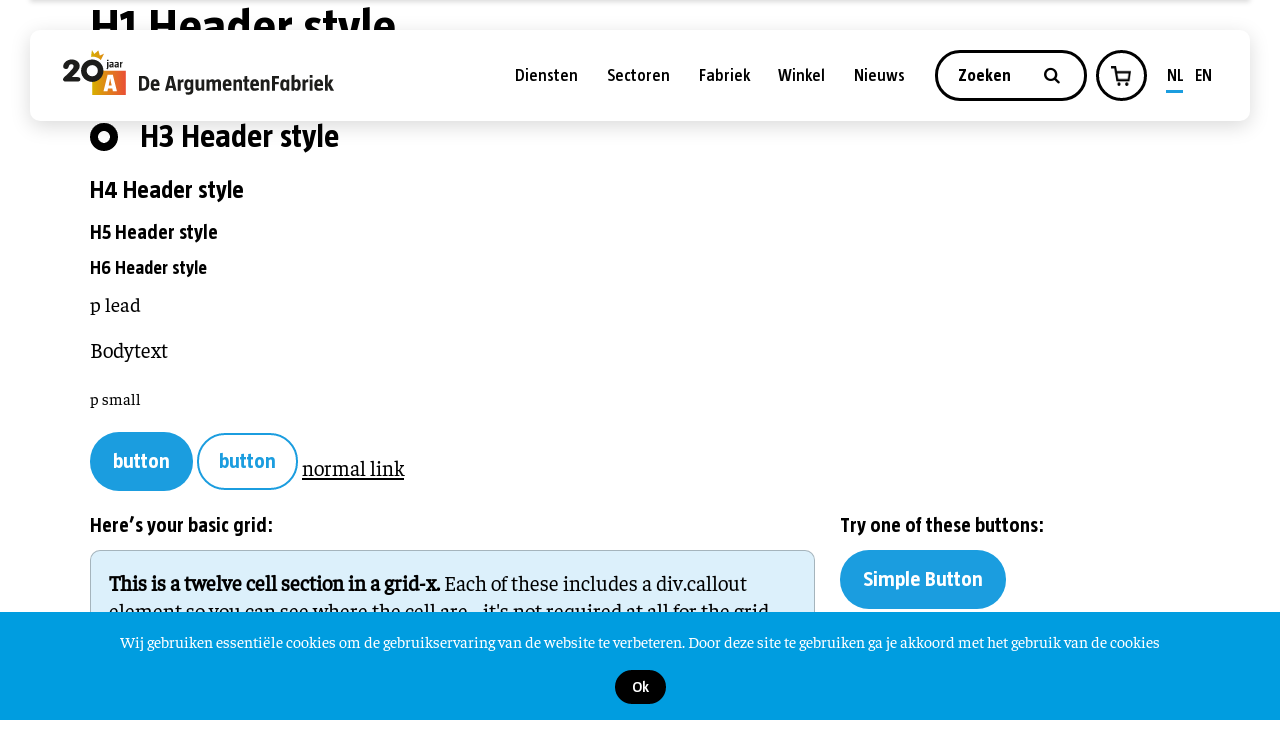

--- FILE ---
content_type: text/html; charset=UTF-8
request_url: https://www.argumentenfabriek.nl/functie/fabrieker/
body_size: 24757
content:
<!doctype html>
<html class="no-js" lang="en">
  <head>
    <meta charset="utf-8">
    <meta http-equiv="x-ua-compatible" content="ie=edge">
    <meta name="viewport" content="width=device-width, initial-scale=1.0">
<!-- Global site tag (gtag.js) - Google Analytics -->
<script async src="https://www.googletagmanager.com/gtag/js?id=UA-44064111-1"></script>
<script>
  window.dataLayer = window.dataLayer || [];
  function gtag(){dataLayer.push(arguments);}
  gtag('js', new Date());

  gtag('config', 'UA-44064111-1');
</script>

    <title>
      Fabrieker Archieven - De Argumentenfabriek Archive - De Argumentenfabriek   </title>

    <script>document.documentElement.className+=' js';</script>
<meta name='robots' content='index, follow, max-image-preview:large, max-snippet:-1, max-video-preview:-1' />
	<style>img:is([sizes="auto" i], [sizes^="auto," i]) { contain-intrinsic-size: 3000px 1500px }</style>
	
	<!-- This site is optimized with the Yoast SEO plugin v26.7 - https://yoast.com/wordpress/plugins/seo/ -->
	<link rel="canonical" href="https://www.argumentenfabriek.nl/functie/fabrieker/" />
	<meta property="og:locale" content="nl_NL" />
	<meta property="og:type" content="article" />
	<meta property="og:title" content="Fabrieker Archieven - De Argumentenfabriek" />
	<meta property="og:url" content="https://www.argumentenfabriek.nl/functie/fabrieker/" />
	<meta property="og:site_name" content="De Argumentenfabriek" />
	<meta name="twitter:card" content="summary_large_image" />
	<script type="application/ld+json" class="yoast-schema-graph">{"@context":"https://schema.org","@graph":[{"@type":"CollectionPage","@id":"https://www.argumentenfabriek.nl/functie/fabrieker/","url":"https://www.argumentenfabriek.nl/functie/fabrieker/","name":"Fabrieker Archieven - De Argumentenfabriek","isPartOf":{"@id":"https://www.argumentenfabriek.nl/#website"},"primaryImageOfPage":{"@id":"https://www.argumentenfabriek.nl/functie/fabrieker/#primaryimage"},"image":{"@id":"https://www.argumentenfabriek.nl/functie/fabrieker/#primaryimage"},"thumbnailUrl":"https://www.argumentenfabriek.nl/wp-content/uploads/2026/01/Floor-Lemmen.png","breadcrumb":{"@id":"https://www.argumentenfabriek.nl/functie/fabrieker/#breadcrumb"},"inLanguage":"nl-NL"},{"@type":"ImageObject","inLanguage":"nl-NL","@id":"https://www.argumentenfabriek.nl/functie/fabrieker/#primaryimage","url":"https://www.argumentenfabriek.nl/wp-content/uploads/2026/01/Floor-Lemmen.png","contentUrl":"https://www.argumentenfabriek.nl/wp-content/uploads/2026/01/Floor-Lemmen.png","width":1080,"height":1350},{"@type":"BreadcrumbList","@id":"https://www.argumentenfabriek.nl/functie/fabrieker/#breadcrumb","itemListElement":[{"@type":"ListItem","position":1,"name":"Home","item":"https://www.argumentenfabriek.nl/"},{"@type":"ListItem","position":2,"name":"Fabrieker"}]},{"@type":"WebSite","@id":"https://www.argumentenfabriek.nl/#website","url":"https://www.argumentenfabriek.nl/","name":"De Argumentenfabriek","description":"Samen helder denken voor tastbaar resultaat","potentialAction":[{"@type":"SearchAction","target":{"@type":"EntryPoint","urlTemplate":"https://www.argumentenfabriek.nl/?s={search_term_string}"},"query-input":{"@type":"PropertyValueSpecification","valueRequired":true,"valueName":"search_term_string"}}],"inLanguage":"nl-NL"}]}</script>
	<!-- / Yoast SEO plugin. -->


<link rel='dns-prefetch' href='//cdnjs.cloudflare.com' />
<link rel='dns-prefetch' href='//www.googletagmanager.com' />
<link rel="alternate" type="application/rss+xml" title="De Argumentenfabriek &raquo; Fabrieker Functie feed" href="https://www.argumentenfabriek.nl/functie/fabrieker/feed/" />
<script type="text/javascript">
/* <![CDATA[ */
window._wpemojiSettings = {"baseUrl":"https:\/\/s.w.org\/images\/core\/emoji\/16.0.1\/72x72\/","ext":".png","svgUrl":"https:\/\/s.w.org\/images\/core\/emoji\/16.0.1\/svg\/","svgExt":".svg","source":{"concatemoji":"https:\/\/www.argumentenfabriek.nl\/wp-includes\/js\/wp-emoji-release.min.js?ver=6.8.3"}};
/*! This file is auto-generated */
!function(s,n){var o,i,e;function c(e){try{var t={supportTests:e,timestamp:(new Date).valueOf()};sessionStorage.setItem(o,JSON.stringify(t))}catch(e){}}function p(e,t,n){e.clearRect(0,0,e.canvas.width,e.canvas.height),e.fillText(t,0,0);var t=new Uint32Array(e.getImageData(0,0,e.canvas.width,e.canvas.height).data),a=(e.clearRect(0,0,e.canvas.width,e.canvas.height),e.fillText(n,0,0),new Uint32Array(e.getImageData(0,0,e.canvas.width,e.canvas.height).data));return t.every(function(e,t){return e===a[t]})}function u(e,t){e.clearRect(0,0,e.canvas.width,e.canvas.height),e.fillText(t,0,0);for(var n=e.getImageData(16,16,1,1),a=0;a<n.data.length;a++)if(0!==n.data[a])return!1;return!0}function f(e,t,n,a){switch(t){case"flag":return n(e,"\ud83c\udff3\ufe0f\u200d\u26a7\ufe0f","\ud83c\udff3\ufe0f\u200b\u26a7\ufe0f")?!1:!n(e,"\ud83c\udde8\ud83c\uddf6","\ud83c\udde8\u200b\ud83c\uddf6")&&!n(e,"\ud83c\udff4\udb40\udc67\udb40\udc62\udb40\udc65\udb40\udc6e\udb40\udc67\udb40\udc7f","\ud83c\udff4\u200b\udb40\udc67\u200b\udb40\udc62\u200b\udb40\udc65\u200b\udb40\udc6e\u200b\udb40\udc67\u200b\udb40\udc7f");case"emoji":return!a(e,"\ud83e\udedf")}return!1}function g(e,t,n,a){var r="undefined"!=typeof WorkerGlobalScope&&self instanceof WorkerGlobalScope?new OffscreenCanvas(300,150):s.createElement("canvas"),o=r.getContext("2d",{willReadFrequently:!0}),i=(o.textBaseline="top",o.font="600 32px Arial",{});return e.forEach(function(e){i[e]=t(o,e,n,a)}),i}function t(e){var t=s.createElement("script");t.src=e,t.defer=!0,s.head.appendChild(t)}"undefined"!=typeof Promise&&(o="wpEmojiSettingsSupports",i=["flag","emoji"],n.supports={everything:!0,everythingExceptFlag:!0},e=new Promise(function(e){s.addEventListener("DOMContentLoaded",e,{once:!0})}),new Promise(function(t){var n=function(){try{var e=JSON.parse(sessionStorage.getItem(o));if("object"==typeof e&&"number"==typeof e.timestamp&&(new Date).valueOf()<e.timestamp+604800&&"object"==typeof e.supportTests)return e.supportTests}catch(e){}return null}();if(!n){if("undefined"!=typeof Worker&&"undefined"!=typeof OffscreenCanvas&&"undefined"!=typeof URL&&URL.createObjectURL&&"undefined"!=typeof Blob)try{var e="postMessage("+g.toString()+"("+[JSON.stringify(i),f.toString(),p.toString(),u.toString()].join(",")+"));",a=new Blob([e],{type:"text/javascript"}),r=new Worker(URL.createObjectURL(a),{name:"wpTestEmojiSupports"});return void(r.onmessage=function(e){c(n=e.data),r.terminate(),t(n)})}catch(e){}c(n=g(i,f,p,u))}t(n)}).then(function(e){for(var t in e)n.supports[t]=e[t],n.supports.everything=n.supports.everything&&n.supports[t],"flag"!==t&&(n.supports.everythingExceptFlag=n.supports.everythingExceptFlag&&n.supports[t]);n.supports.everythingExceptFlag=n.supports.everythingExceptFlag&&!n.supports.flag,n.DOMReady=!1,n.readyCallback=function(){n.DOMReady=!0}}).then(function(){return e}).then(function(){var e;n.supports.everything||(n.readyCallback(),(e=n.source||{}).concatemoji?t(e.concatemoji):e.wpemoji&&e.twemoji&&(t(e.twemoji),t(e.wpemoji)))}))}((window,document),window._wpemojiSettings);
/* ]]> */
</script>
<style id='wp-emoji-styles-inline-css' type='text/css'>

	img.wp-smiley, img.emoji {
		display: inline !important;
		border: none !important;
		box-shadow: none !important;
		height: 1em !important;
		width: 1em !important;
		margin: 0 0.07em !important;
		vertical-align: -0.1em !important;
		background: none !important;
		padding: 0 !important;
	}
</style>
<link rel='stylesheet' id='wp-block-library-css' href='https://www.argumentenfabriek.nl/wp-includes/css/dist/block-library/style.min.css?ver=6.8.3' type='text/css' media='all' />
<style id='classic-theme-styles-inline-css' type='text/css'>
/*! This file is auto-generated */
.wp-block-button__link{color:#fff;background-color:#32373c;border-radius:9999px;box-shadow:none;text-decoration:none;padding:calc(.667em + 2px) calc(1.333em + 2px);font-size:1.125em}.wp-block-file__button{background:#32373c;color:#fff;text-decoration:none}
</style>
<style id='global-styles-inline-css' type='text/css'>
:root{--wp--preset--aspect-ratio--square: 1;--wp--preset--aspect-ratio--4-3: 4/3;--wp--preset--aspect-ratio--3-4: 3/4;--wp--preset--aspect-ratio--3-2: 3/2;--wp--preset--aspect-ratio--2-3: 2/3;--wp--preset--aspect-ratio--16-9: 16/9;--wp--preset--aspect-ratio--9-16: 9/16;--wp--preset--color--black: #000000;--wp--preset--color--cyan-bluish-gray: #abb8c3;--wp--preset--color--white: #ffffff;--wp--preset--color--pale-pink: #f78da7;--wp--preset--color--vivid-red: #cf2e2e;--wp--preset--color--luminous-vivid-orange: #ff6900;--wp--preset--color--luminous-vivid-amber: #fcb900;--wp--preset--color--light-green-cyan: #7bdcb5;--wp--preset--color--vivid-green-cyan: #00d084;--wp--preset--color--pale-cyan-blue: #8ed1fc;--wp--preset--color--vivid-cyan-blue: #0693e3;--wp--preset--color--vivid-purple: #9b51e0;--wp--preset--gradient--vivid-cyan-blue-to-vivid-purple: linear-gradient(135deg,rgba(6,147,227,1) 0%,rgb(155,81,224) 100%);--wp--preset--gradient--light-green-cyan-to-vivid-green-cyan: linear-gradient(135deg,rgb(122,220,180) 0%,rgb(0,208,130) 100%);--wp--preset--gradient--luminous-vivid-amber-to-luminous-vivid-orange: linear-gradient(135deg,rgba(252,185,0,1) 0%,rgba(255,105,0,1) 100%);--wp--preset--gradient--luminous-vivid-orange-to-vivid-red: linear-gradient(135deg,rgba(255,105,0,1) 0%,rgb(207,46,46) 100%);--wp--preset--gradient--very-light-gray-to-cyan-bluish-gray: linear-gradient(135deg,rgb(238,238,238) 0%,rgb(169,184,195) 100%);--wp--preset--gradient--cool-to-warm-spectrum: linear-gradient(135deg,rgb(74,234,220) 0%,rgb(151,120,209) 20%,rgb(207,42,186) 40%,rgb(238,44,130) 60%,rgb(251,105,98) 80%,rgb(254,248,76) 100%);--wp--preset--gradient--blush-light-purple: linear-gradient(135deg,rgb(255,206,236) 0%,rgb(152,150,240) 100%);--wp--preset--gradient--blush-bordeaux: linear-gradient(135deg,rgb(254,205,165) 0%,rgb(254,45,45) 50%,rgb(107,0,62) 100%);--wp--preset--gradient--luminous-dusk: linear-gradient(135deg,rgb(255,203,112) 0%,rgb(199,81,192) 50%,rgb(65,88,208) 100%);--wp--preset--gradient--pale-ocean: linear-gradient(135deg,rgb(255,245,203) 0%,rgb(182,227,212) 50%,rgb(51,167,181) 100%);--wp--preset--gradient--electric-grass: linear-gradient(135deg,rgb(202,248,128) 0%,rgb(113,206,126) 100%);--wp--preset--gradient--midnight: linear-gradient(135deg,rgb(2,3,129) 0%,rgb(40,116,252) 100%);--wp--preset--font-size--small: 13px;--wp--preset--font-size--medium: 20px;--wp--preset--font-size--large: 36px;--wp--preset--font-size--x-large: 42px;--wp--preset--spacing--20: 0.44rem;--wp--preset--spacing--30: 0.67rem;--wp--preset--spacing--40: 1rem;--wp--preset--spacing--50: 1.5rem;--wp--preset--spacing--60: 2.25rem;--wp--preset--spacing--70: 3.38rem;--wp--preset--spacing--80: 5.06rem;--wp--preset--shadow--natural: 6px 6px 9px rgba(0, 0, 0, 0.2);--wp--preset--shadow--deep: 12px 12px 50px rgba(0, 0, 0, 0.4);--wp--preset--shadow--sharp: 6px 6px 0px rgba(0, 0, 0, 0.2);--wp--preset--shadow--outlined: 6px 6px 0px -3px rgba(255, 255, 255, 1), 6px 6px rgba(0, 0, 0, 1);--wp--preset--shadow--crisp: 6px 6px 0px rgba(0, 0, 0, 1);}:where(.is-layout-flex){gap: 0.5em;}:where(.is-layout-grid){gap: 0.5em;}body .is-layout-flex{display: flex;}.is-layout-flex{flex-wrap: wrap;align-items: center;}.is-layout-flex > :is(*, div){margin: 0;}body .is-layout-grid{display: grid;}.is-layout-grid > :is(*, div){margin: 0;}:where(.wp-block-columns.is-layout-flex){gap: 2em;}:where(.wp-block-columns.is-layout-grid){gap: 2em;}:where(.wp-block-post-template.is-layout-flex){gap: 1.25em;}:where(.wp-block-post-template.is-layout-grid){gap: 1.25em;}.has-black-color{color: var(--wp--preset--color--black) !important;}.has-cyan-bluish-gray-color{color: var(--wp--preset--color--cyan-bluish-gray) !important;}.has-white-color{color: var(--wp--preset--color--white) !important;}.has-pale-pink-color{color: var(--wp--preset--color--pale-pink) !important;}.has-vivid-red-color{color: var(--wp--preset--color--vivid-red) !important;}.has-luminous-vivid-orange-color{color: var(--wp--preset--color--luminous-vivid-orange) !important;}.has-luminous-vivid-amber-color{color: var(--wp--preset--color--luminous-vivid-amber) !important;}.has-light-green-cyan-color{color: var(--wp--preset--color--light-green-cyan) !important;}.has-vivid-green-cyan-color{color: var(--wp--preset--color--vivid-green-cyan) !important;}.has-pale-cyan-blue-color{color: var(--wp--preset--color--pale-cyan-blue) !important;}.has-vivid-cyan-blue-color{color: var(--wp--preset--color--vivid-cyan-blue) !important;}.has-vivid-purple-color{color: var(--wp--preset--color--vivid-purple) !important;}.has-black-background-color{background-color: var(--wp--preset--color--black) !important;}.has-cyan-bluish-gray-background-color{background-color: var(--wp--preset--color--cyan-bluish-gray) !important;}.has-white-background-color{background-color: var(--wp--preset--color--white) !important;}.has-pale-pink-background-color{background-color: var(--wp--preset--color--pale-pink) !important;}.has-vivid-red-background-color{background-color: var(--wp--preset--color--vivid-red) !important;}.has-luminous-vivid-orange-background-color{background-color: var(--wp--preset--color--luminous-vivid-orange) !important;}.has-luminous-vivid-amber-background-color{background-color: var(--wp--preset--color--luminous-vivid-amber) !important;}.has-light-green-cyan-background-color{background-color: var(--wp--preset--color--light-green-cyan) !important;}.has-vivid-green-cyan-background-color{background-color: var(--wp--preset--color--vivid-green-cyan) !important;}.has-pale-cyan-blue-background-color{background-color: var(--wp--preset--color--pale-cyan-blue) !important;}.has-vivid-cyan-blue-background-color{background-color: var(--wp--preset--color--vivid-cyan-blue) !important;}.has-vivid-purple-background-color{background-color: var(--wp--preset--color--vivid-purple) !important;}.has-black-border-color{border-color: var(--wp--preset--color--black) !important;}.has-cyan-bluish-gray-border-color{border-color: var(--wp--preset--color--cyan-bluish-gray) !important;}.has-white-border-color{border-color: var(--wp--preset--color--white) !important;}.has-pale-pink-border-color{border-color: var(--wp--preset--color--pale-pink) !important;}.has-vivid-red-border-color{border-color: var(--wp--preset--color--vivid-red) !important;}.has-luminous-vivid-orange-border-color{border-color: var(--wp--preset--color--luminous-vivid-orange) !important;}.has-luminous-vivid-amber-border-color{border-color: var(--wp--preset--color--luminous-vivid-amber) !important;}.has-light-green-cyan-border-color{border-color: var(--wp--preset--color--light-green-cyan) !important;}.has-vivid-green-cyan-border-color{border-color: var(--wp--preset--color--vivid-green-cyan) !important;}.has-pale-cyan-blue-border-color{border-color: var(--wp--preset--color--pale-cyan-blue) !important;}.has-vivid-cyan-blue-border-color{border-color: var(--wp--preset--color--vivid-cyan-blue) !important;}.has-vivid-purple-border-color{border-color: var(--wp--preset--color--vivid-purple) !important;}.has-vivid-cyan-blue-to-vivid-purple-gradient-background{background: var(--wp--preset--gradient--vivid-cyan-blue-to-vivid-purple) !important;}.has-light-green-cyan-to-vivid-green-cyan-gradient-background{background: var(--wp--preset--gradient--light-green-cyan-to-vivid-green-cyan) !important;}.has-luminous-vivid-amber-to-luminous-vivid-orange-gradient-background{background: var(--wp--preset--gradient--luminous-vivid-amber-to-luminous-vivid-orange) !important;}.has-luminous-vivid-orange-to-vivid-red-gradient-background{background: var(--wp--preset--gradient--luminous-vivid-orange-to-vivid-red) !important;}.has-very-light-gray-to-cyan-bluish-gray-gradient-background{background: var(--wp--preset--gradient--very-light-gray-to-cyan-bluish-gray) !important;}.has-cool-to-warm-spectrum-gradient-background{background: var(--wp--preset--gradient--cool-to-warm-spectrum) !important;}.has-blush-light-purple-gradient-background{background: var(--wp--preset--gradient--blush-light-purple) !important;}.has-blush-bordeaux-gradient-background{background: var(--wp--preset--gradient--blush-bordeaux) !important;}.has-luminous-dusk-gradient-background{background: var(--wp--preset--gradient--luminous-dusk) !important;}.has-pale-ocean-gradient-background{background: var(--wp--preset--gradient--pale-ocean) !important;}.has-electric-grass-gradient-background{background: var(--wp--preset--gradient--electric-grass) !important;}.has-midnight-gradient-background{background: var(--wp--preset--gradient--midnight) !important;}.has-small-font-size{font-size: var(--wp--preset--font-size--small) !important;}.has-medium-font-size{font-size: var(--wp--preset--font-size--medium) !important;}.has-large-font-size{font-size: var(--wp--preset--font-size--large) !important;}.has-x-large-font-size{font-size: var(--wp--preset--font-size--x-large) !important;}
:where(.wp-block-post-template.is-layout-flex){gap: 1.25em;}:where(.wp-block-post-template.is-layout-grid){gap: 1.25em;}
:where(.wp-block-columns.is-layout-flex){gap: 2em;}:where(.wp-block-columns.is-layout-grid){gap: 2em;}
:root :where(.wp-block-pullquote){font-size: 1.5em;line-height: 1.6;}
</style>
<link rel='stylesheet' id='jlplg_lovecoding_styles-css' href='https://www.argumentenfabriek.nl/wp-content/plugins/simple-cookie-notice/styles.css?ver=2.1' type='text/css' media='all' />
<link rel='stylesheet' id='lightbox-css' href='https://www.argumentenfabriek.nl/wp-content/themes/argumentenfabriek/css/lightbox.min.css?ver=6.8.3' type='text/css' media='all' />
<link rel='stylesheet' id='flickity_css-css' href='https://www.argumentenfabriek.nl/wp-content/themes/argumentenfabriek/css/flickity.min.css?ver=6.8.3' type='text/css' media='all' />
<link rel='stylesheet' id='fontello-css' href='https://www.argumentenfabriek.nl/wp-content/themes/argumentenfabriek/css/fontello.css?ver=6.8.3' type='text/css' media='all' />
<link rel='stylesheet' id='app_css-css' href='https://www.argumentenfabriek.nl/wp-content/themes/argumentenfabriek/css/app.css?aaa&#038;ver=6.8.3' type='text/css' media='all' />
<link rel='stylesheet' id='shopwp-styles-public-cart-css' href='https://www.argumentenfabriek.nl/wp-content/plugins/shopwp-pro/dist/publicCart.css?ver=1765836435' type='text/css' media='all' />
<link rel='stylesheet' id='shopwp-styles-public-css' href='https://www.argumentenfabriek.nl/wp-content/plugins/shopwp-pro/dist/publicAll.css?ver=1765836435' type='text/css' media='all' />
<script type="text/javascript" src="https://www.argumentenfabriek.nl/wp-content/themes/argumentenfabriek/js/jquery.min.js?ver=1" id="jquery-js"></script>

<!-- Google tag (gtag.js) snippet added by Site Kit -->
<!-- Google Analytics snippet added by Site Kit -->
<script type="text/javascript" src="https://www.googletagmanager.com/gtag/js?id=GT-NCG9Z4H" id="google_gtagjs-js" async></script>
<script type="text/javascript" id="google_gtagjs-js-after">
/* <![CDATA[ */
window.dataLayer = window.dataLayer || [];function gtag(){dataLayer.push(arguments);}
gtag("set","linker",{"domains":["www.argumentenfabriek.nl"]});
gtag("js", new Date());
gtag("set", "developer_id.dZTNiMT", true);
gtag("config", "GT-NCG9Z4H");
 window._googlesitekit = window._googlesitekit || {}; window._googlesitekit.throttledEvents = []; window._googlesitekit.gtagEvent = (name, data) => { var key = JSON.stringify( { name, data } ); if ( !! window._googlesitekit.throttledEvents[ key ] ) { return; } window._googlesitekit.throttledEvents[ key ] = true; setTimeout( () => { delete window._googlesitekit.throttledEvents[ key ]; }, 5 ); gtag( "event", name, { ...data, event_source: "site-kit" } ); }; 
/* ]]> */
</script>
<link rel="https://api.w.org/" href="https://www.argumentenfabriek.nl/wp-json/" /><link rel="alternate" title="JSON" type="application/json" href="https://www.argumentenfabriek.nl/wp-json/wp/v2/functie/39" /><link rel="EditURI" type="application/rsd+xml" title="RSD" href="https://www.argumentenfabriek.nl/xmlrpc.php?rsd" />
<meta name="generator" content="Site Kit by Google 1.168.0" />
		<script>
		(function(h,o,t,j,a,r){
			h.hj=h.hj||function(){(h.hj.q=h.hj.q||[]).push(arguments)};
			h._hjSettings={hjid:3789921,hjsv:5};
			a=o.getElementsByTagName('head')[0];
			r=o.createElement('script');r.async=1;
			r.src=t+h._hjSettings.hjid+j+h._hjSettings.hjsv;
			a.appendChild(r);
		})(window,document,'//static.hotjar.com/c/hotjar-','.js?sv=');
		</script>
		<link rel="icon" href="https://www.argumentenfabriek.nl/wp-content/uploads/2021/11/cropped-favicon-32x32.png" sizes="32x32" />
<link rel="icon" href="https://www.argumentenfabriek.nl/wp-content/uploads/2021/11/cropped-favicon-192x192.png" sizes="192x192" />
<link rel="apple-touch-icon" href="https://www.argumentenfabriek.nl/wp-content/uploads/2021/11/cropped-favicon-180x180.png" />
<meta name="msapplication-TileImage" content="https://www.argumentenfabriek.nl/wp-content/uploads/2021/11/cropped-favicon-270x270.png" />
    <script>
      (function($) {
        $(function() {
          FWP.hooks.addAction('facetwp/loaded', function() {
            $('<h4 class="selections-label">Actieve filters: </h4>').insertBefore('.facetwp-selections ul');
          }, 100 );
        });
      })(jQuery);
    </script>
  		<style type="text/css" id="wp-custom-css">
			@media screen and (min-width: 64em){
		.minheightsmall{
			min-height: 150px !important;
		}
	}

/* 
.wps-filter.css-1b4u5rp-FilterCSS{
	display: none;
} */

.css-19rgmfv-StorefrontOptionsWrapperCSS{
	width: 180px !important;
}
.wps-storefront-sidebar .wps-filter:nth-child(2){
display: none !important;
}
.denktank-logo{
	width: 100%;
	height: 150px;
	object-fit: contain !important;
}
.facetwp-checkbox span{
	color: black;
}
.swp-icon-cart {
	height: 20px;
	width: 22px;
}

.swp-cart-icon-inline {
width: 30px !important;
	margin-left: -3px;
}

h1.special {
	font-size: 54px;
	line-height: 46px
}

p.lead {
	font-size: 20px;
	line-height: 25px;
}


@media screen and (min-width: 64em) {
	.nieuwsberichten-slider .item{
	height: 500px;
}
	.nieuwsberichten-slider .item  .imagecontainer{
		max-height: 1000px !important;
	}
    .nieuwsberichten-slider .carousel-cell .item img {
        height: 500px;
    }
}

.x_elementToProof {
	font-size: 21px;
}

.list ol {
	font-size: 21px !important;
}

ol {
	font-size: 21px;
}
@media screen and (max-width: 64em) {
		.cover-voorpagina .coverbackground{
			max-height: 350px !important;
			        width: 100%;
        object-fit: cover;
		}
}


@media screen and (min-width: 64em) {
    .nieuwsberichten-slider .item {
			height: 470px;
	}

    .nieuwsberichten-slider .carousel-cell .item img {
						height: 470px;
	
			}
	}
		
:root {
 --product-itemsPerRow: 3;
	--product-gridColumnGap: 1rem;
}
		.swp-link h1{
			opacity: 100% !important;
		}
		.wps-item .wps-product-image{
			height: auto !important;
		}

.cover {
	margin-bottom: 50px;
}
@media screen and (max-width: 64em) {
.block.block-tekst .content a{
	   font-size: 18px;
    line-height: 24px;
}
}
		</style>
			  

  </head>

  <body  class="archive tax-functie term-fabrieker term-39 wp-theme-argumentenfabriek shopwp">

 <div class="wrapper">
  
   <div id="topbar" class="topbar stickynav " data-toggler="search-active">
      <div class="fluid grid-container">
         <div class="grid-x align-middle ">

            <div class="cell auto show-for-medium">
               <a class="logo show-for-medium" href="https://www.argumentenfabriek.nl">
                     <svg style="height: 45px" xmlns="http://www.w3.org/2000/svg" xmlns:xlink="http://www.w3.org/1999/xlink" id="Laag_2" data-name="Laag 2" viewBox="0 0 435.95 72.22">
  <defs>
    <linearGradient id="New_Gradient_Swatch_3" x1="47.04" x2="101.04" y1="52.73" y2="52.73" data-name="New Gradient Swatch 3" gradientUnits="userSpaceOnUse">
      <stop offset="0" stop-color="#d7af00"/>
      <stop offset="1" stop-color="#e94f35"/>
    </linearGradient>
    <linearGradient xlink:href="#New_Gradient_Swatch_3" id="New_Gradient_Swatch_3-2" x1="44.98" x2="101.04" y1="8.11" y2="8.11" data-name="New Gradient Swatch 3"/>
    <style>
      .cls-2{fill:#1d1d1b}.cls-3{fill:#fff}
    </style>
  </defs>
  <g id="beeldmerk">
    <path d="M101.04 33.24v38.99h-54V33.24h54Z" style="fill:url(#New_Gradient_Swatch_3)"/>
    <path d="M79.33 61.8h-6.89l-.95 4.43h-6.38l6.69-26.69h8.36l6.57 26.69h-6.45l-.95-4.43Zm-3.48-16.35-2.42 11.52h4.87l-2.42-11.52h-.04Z" class="cls-3"/>
    <path d="M122.07 41.64c2.06-.04 4.17-.07 6.23-.07 6.69 0 10.57 2.31 10.57 11.94 0 8.33-3.82 11.8-11.17 11.8-2.1 0-3.89-.04-5.64-.07V41.65Zm6.1 19.67c4.87 0 5.81-2.63 5.81-7.77s-.81-8.02-5.81-8.02c-.49 0-.94 0-1.4.04v15.72c.49.04.91.04 1.4.04ZM148.5 46.92c3.12 0 6.69 1.82 6.69 8.09 0 .88-.07 1.54-.1 2.66h-9.38c.04 2.73.81 3.96 2.98 3.96 1.23 0 3.43-.31 5.53-.91l.91 3.19c-2.63 1.12-4.66 1.61-6.97 1.61-4.94 0-7.07-2.56-7.07-9.21s2.84-9.38 7.42-9.38Zm-2.77 7.18v.1h4.9v-.14c0-1.75-.56-3.5-2.38-3.5s-2.52 1.72-2.52 3.54ZM169.95 61.06l-.98 4.17h-4.94l6.06-23.59h6.62l5.99 23.59h-5.08l-.98-4.17h-6.69Zm3.33-14.94-2.52 11.1h5.04l-2.49-11.1h-.04ZM189.27 65.23h-4.62V47.2h3.78l.42 2.17c2.03-2 2.94-2.49 4.1-2.49h.8v4.79h-.94c-1.65 0-2.63.42-3.54 1.23v12.32ZM202.36 71.7c-1.33 0-2.59-.07-4.55-.28l-.73-3.57h4.41c3.43 0 3.64-1.58 3.64-3.61V62.7c-1.79 1.4-3.12 1.96-4.59 1.96-3.61 0-5.53-3.29-5.53-8.65 0-5.81 2.38-9.1 5.95-9.1 1.37 0 2.7.63 4.45 2.13l.42-1.86h3.82V64.3c0 5.5-2.84 7.39-7.28 7.39Zm-2.59-15.82c0 3.5.77 4.76 2.31 4.76 1.02 0 1.96-.59 2.94-1.47v-6.76c-.95-.88-1.72-1.4-2.73-1.4-1.54 0-2.52 1.23-2.52 4.87ZM219.69 61.45c1.01 0 1.89-.56 2.98-1.5V47.21h4.59v18.03h-3.78l-.39-1.96c-2.1 1.68-3.54 2.24-5.11 2.24-3.12 0-4.69-2.28-4.69-5.81v-12.5h4.62v10.61c0 2.77.56 3.64 1.79 3.64ZM254.16 52.73v12.5h-4.62V54.66c0-2.76-.49-3.64-1.75-3.64-.98 0-1.89.53-2.94 1.47v12.74h-4.55V54.66c0-2.76-.49-3.64-1.75-3.64-1.02 0-1.89.53-2.94 1.47v12.74h-4.62V47.2h3.78l.42 1.96c2.07-1.68 3.47-2.24 5.04-2.24 1.86 0 3.25.8 3.92 2.38 2.38-1.82 3.75-2.38 5.32-2.38 3.15 0 4.69 2.28 4.69 5.81ZM264.38 46.92c3.12 0 6.69 1.82 6.69 8.09 0 .88-.07 1.54-.1 2.66h-9.38c.04 2.73.8 3.96 2.97 3.96 1.23 0 3.43-.31 5.53-.91l.91 3.19c-2.63 1.12-4.66 1.61-6.97 1.61-4.94 0-7.07-2.56-7.07-9.21s2.84-9.38 7.42-9.38Zm-2.77 7.18v.1h4.9v-.14c0-1.75-.56-3.5-2.38-3.5s-2.52 1.72-2.52 3.54ZM281.67 51.02c-1.01 0-1.89.53-2.94 1.47v12.74h-4.62V47.2h3.78l.42 1.96c2.07-1.65 3.5-2.24 5.08-2.24 3.12 0 4.69 2.28 4.69 5.81v12.5h-4.62V54.66c0-2.76-.52-3.64-1.79-3.64ZM291.78 60.75v-9.94h-2.1V47.2h2.1v-4.94l4.58-.63v5.57h3.4v3.61h-3.4v9.14c0 1.61.35 2.03 3.08 1.5l.35 3.54c-1.4.32-2.87.56-3.71.56-2.28 0-4.31-.84-4.31-4.8ZM308.58 46.92c3.12 0 6.69 1.82 6.69 8.09 0 .88-.07 1.54-.1 2.66h-9.38c.04 2.73.8 3.96 2.97 3.96 1.23 0 3.43-.31 5.53-.91l.91 3.19c-2.63 1.12-4.66 1.61-6.97 1.61-4.94 0-7.07-2.56-7.07-9.21s2.84-9.38 7.42-9.38Zm-2.76 7.18v.1h4.9v-.14c0-1.75-.56-3.5-2.38-3.5s-2.52 1.72-2.52 3.54ZM325.87 51.02c-1.01 0-1.89.53-2.94 1.47v12.74h-4.62V47.2h3.78l.42 1.96c2.07-1.65 3.5-2.24 5.08-2.24 3.12 0 4.69 2.28 4.69 5.81v12.5h-4.62V54.66c0-2.76-.52-3.64-1.79-3.64ZM347.05 51.19v3.92h-6.2v10.12h-4.69V41.64h11.48v3.92h-6.79v5.64h6.2ZM354.96 65.51c-3.61 0-5.53-3.71-5.53-9.07 0-5.81 2.38-9.52 5.95-9.52 1.4 0 2.7.67 4.52 2.17l.42-1.89h3.75v18.03h-3.82l-.42-1.89c-2.03 1.61-3.33 2.17-4.87 2.17Zm-.77-9.21c0 3.5.77 5.15 2.31 5.15 1.02 0 1.96-.59 2.94-1.5v-7.53c-.95-.88-1.71-1.4-2.73-1.4-1.54 0-2.52 1.61-2.52 5.29ZM382.43 55.99c0 5.81-2.38 9.52-5.92 9.52-1.44 0-2.73-.67-4.52-2.14l-.46 1.86h-3.75V40.41l4.62-.74v9.17c1.71-1.37 3.01-1.92 4.48-1.92 3.61 0 5.53 3.75 5.53 9.07Zm-4.76.14c0-3.5-.77-5.11-2.31-5.11-1.02 0-1.96.56-2.94 1.47v7.53c.95.88 1.71 1.44 2.73 1.44 1.54 0 2.52-1.65 2.52-5.32ZM389.96 65.23h-4.62V47.2h3.78l.42 2.17c2.03-2 2.94-2.49 4.1-2.49h.8v4.79h-.95c-1.64 0-2.62.42-3.54 1.23v12.32ZM396.78 44.58V40.1h4.62v4.48h-4.62Zm0 20.65V47.2h4.62v18.03h-4.62ZM411.73 46.92c3.12 0 6.69 1.82 6.69 8.09 0 .88-.07 1.54-.1 2.66h-9.38c.04 2.73.8 3.96 2.97 3.96 1.23 0 3.43-.31 5.53-.91l.91 3.19c-2.63 1.12-4.66 1.61-6.97 1.61-4.94 0-7.07-2.56-7.07-9.21s2.84-9.38 7.42-9.38Zm-2.77 7.18v.1h4.9v-.14c0-1.75-.56-3.5-2.38-3.5s-2.52 1.72-2.52 3.54ZM426.08 56.9v8.33h-4.62V40.41l4.62-.74V54.2h.03l3.54-7h5.46l-5.04 7.53 5.88 10.5h-5.6l-4.24-8.33h-.03Z" class="cls-2"/>
    <path d="M37.54 33.23c0 5.25 4.25 9.5 9.5 9.5s9.5-4.25 9.5-9.5-4.25-9.5-9.5-9.5-9.5 4.25-9.5 9.5Z" class="cls-3"/>
    <path d="M29.04 33.23c0 9.94 8.06 18 18 18s18-8.06 18-18-8.06-18-18-18-18 8.06-18 18Z" class="cls-2"/>
    <path d="M38.04 33.23a9 9 0 1 0 18.001-.001 9 9 0 0 0-18.001.001Z" class="cls-3"/>
    <path d="m60.91 16.22 5.06-10.34-6.74 3.09L56.95.63l-6.52 5.68L46.54 0l-1.48 11c.96-.16 1.93-.26 2.93-.26 5.07 0 9.64 2.1 12.91 5.48Z" style="fill:url(#New_Gradient_Swatch_3-2)"/>
    <path d="M69.85 29.98c.78-.85.99-1.63.99-2.57v-8.18h2.23v7.92c0 1.85-.49 2.91-1.84 3.96l-1.38-1.14Zm.99-12.14v-2.12h2.23v2.12h-2.23ZM79.59 27.99l-.19-.94c-.92.8-1.56 1.12-2.58 1.12-1.39 0-2.45-1.12-2.45-2.8s1.34-2.74 4.33-2.74h.49v-.24c0-1.02-.2-1.58-1.34-1.58-.82 0-1.77.25-2.7.56l-.42-1.55c1.14-.48 2.36-.78 3.47-.78 2.38 0 3.23.78 3.23 2.92v6.02h-1.84Zm-.39-3.73h-.56c-1.63 0-2.01.39-2.01 1.02s.37 1.07.92 1.07c.51 0 .97-.27 1.65-.92v-1.17ZM87.92 27.99l-.19-.94c-.92.8-1.56 1.12-2.58 1.12-1.39 0-2.45-1.12-2.45-2.8s1.34-2.74 4.33-2.74h.49v-.24c0-1.02-.2-1.58-1.34-1.58-.82 0-1.77.25-2.7.56l-.42-1.55c1.14-.48 2.36-.78 3.47-.78 2.38 0 3.23.78 3.23 2.92v6.02h-1.84Zm-.39-3.73h-.56c-1.63 0-2.01.39-2.01 1.02s.37 1.07.92 1.07c.51 0 .97-.27 1.65-.92v-1.17ZM91.51 27.99v-8.75h1.82l.2 1.07c.99-1.05 1.33-1.26 2.01-1.26h.37v2.33h-.54c-.65 0-1.02.24-1.63.8v5.81h-2.23ZM23.14 43.44H14.1c.82-.84 1.72-1.72 2.66-2.63 4.71-4.58 10.06-9.77 10.06-15.17 0-6.03-5.42-10.41-12.88-10.41S.33 20.41.33 26.54c0 1.91 1.43 3.98 4.57 3.98 2.91 0 3.66-2.09 4.33-3.93.74-2.04 1.37-3.79 4.37-3.79 1.94 0 3.51 1.42 3.51 3.17 0 1.64-.98 3.06-1.84 4.12-2.86 3.54-6.14 6.7-9.31 9.76-1.5 1.45-3.05 2.94-4.54 4.46-.61.63-1.42 1.6-1.42 2.78 0 2.28 1.81 3.64 4.85 3.64h18.62c2.74 0 4.51-1.43 4.51-3.64s-1.81-3.64-4.85-3.64Z" class="cls-2"/>
  </g>
</svg>
               </a>
             
            </div>
            <div class="cell shrink hide-for-medium">
                 <a class="logo hide-for-medium nbm" href="https://www.argumentenfabriek.nl">
                     <svg xmlns="http://www.w3.org/2000/svg" xmlns:xlink="http://www.w3.org/1999/xlink" id="Laag_2" width="35" height="35" data-name="Laag 2" viewBox="0 0 101.04 72.22">
  <defs>
    <linearGradient id="New_Gradient_Swatch_3" x1="47.04" x2="101.04" y1="52.73" y2="52.73" data-name="New Gradient Swatch 3" gradientUnits="userSpaceOnUse">
      <stop offset="0" stop-color="#d7af00"/>
      <stop offset="1" stop-color="#e94f35"/>
    </linearGradient>
    <linearGradient xlink:href="#New_Gradient_Swatch_3" id="New_Gradient_Swatch_3-2" x1="44.98" x2="101.04" y1="8.11" y2="8.11" data-name="New Gradient Swatch 3"/>
    <style>
      .cls-2aaaaaa{fill:#1d1d1b}.cls-3aaaaa{fill:#fff}
    </style>
  </defs>
  <g id="beeldmerk">
    <path d="M101.04 33.24v38.99h-54V33.24h54Z" style="fill:url(#New_Gradient_Swatch_3)"/>
    <path d="M79.33 61.8h-6.89l-.95 4.43h-6.38l6.69-26.69h8.36l6.57 26.69h-6.45l-.95-4.43Zm-3.48-16.35-2.42 11.52h4.87l-2.42-11.52h-.04ZM37.54 33.23c0 5.25 4.25 9.5 9.5 9.5s9.5-4.25 9.5-9.5-4.25-9.5-9.5-9.5-9.5 4.25-9.5 9.5Z" class="cls-3aaaaa"/>
    <path d="M29.04 33.23c0 9.94 8.06 18 18 18s18-8.06 18-18-8.06-18-18-18-18 8.06-18 18Z" class="cls-2aaaaaa"/>
    <path d="M38.04 33.23a9 9 0 1 0 18.001-.001 9 9 0 0 0-18.001.001Z" class="cls-3aaaaa"/>
    <path d="m60.91 16.22 5.06-10.34-6.74 3.09L56.95.63l-6.52 5.68L46.54 0l-1.48 11c.96-.16 1.93-.26 2.93-.26 5.07 0 9.64 2.1 12.91 5.48Z" style="fill:url(#New_Gradient_Swatch_3-2)"/>
    <path d="M69.85 29.98c.78-.85.99-1.63.99-2.57v-8.18h2.23v7.92c0 1.85-.49 2.91-1.84 3.96l-1.38-1.14Zm.99-12.14v-2.12h2.23v2.12h-2.23ZM79.59 27.99l-.19-.94c-.92.8-1.56 1.12-2.58 1.12-1.39 0-2.45-1.12-2.45-2.8s1.34-2.74 4.33-2.74h.49v-.24c0-1.02-.2-1.58-1.34-1.58-.82 0-1.77.25-2.7.56l-.42-1.55c1.14-.48 2.36-.78 3.47-.78 2.38 0 3.23.78 3.23 2.92v6.02h-1.84Zm-.39-3.73h-.56c-1.63 0-2.01.39-2.01 1.02s.37 1.07.92 1.07c.51 0 .97-.27 1.65-.92v-1.17ZM87.92 27.99l-.19-.94c-.92.8-1.56 1.12-2.58 1.12-1.39 0-2.45-1.12-2.45-2.8s1.34-2.74 4.33-2.74h.49v-.24c0-1.02-.2-1.58-1.34-1.58-.82 0-1.77.25-2.7.56l-.42-1.55c1.14-.48 2.36-.78 3.47-.78 2.38 0 3.23.78 3.23 2.92v6.02h-1.84Zm-.39-3.73h-.56c-1.63 0-2.01.39-2.01 1.02s.37 1.07.92 1.07c.51 0 .97-.27 1.65-.92v-1.17ZM91.51 27.99v-8.75h1.82l.2 1.07c.99-1.05 1.33-1.26 2.01-1.26h.37v2.33h-.54c-.65 0-1.02.24-1.63.8v5.81h-2.23ZM23.14 43.44H14.1c.82-.84 1.72-1.72 2.66-2.63 4.71-4.58 10.06-9.77 10.06-15.17 0-6.03-5.42-10.41-12.88-10.41S.33 20.41.33 26.54c0 1.91 1.43 3.98 4.57 3.98 2.91 0 3.66-2.09 4.33-3.93.74-2.04 1.37-3.79 4.37-3.79 1.94 0 3.51 1.42 3.51 3.17 0 1.64-.98 3.06-1.84 4.12-2.86 3.54-6.14 6.7-9.31 9.76-1.5 1.45-3.05 2.94-4.54 4.46-.61.63-1.42 1.6-1.42 2.78 0 2.28 1.81 3.64 4.85 3.64h18.62c2.74 0 4.51-1.43 4.51-3.64s-1.81-3.64-4.85-3.64Z" class="cls-2aaaaaa"/>
  </g>
</svg>
               </a>
            </div>
            <div class="cell auto hide-for-medium"></div>
            <div class="cell large-6 show-for-large">
     
                           <ul class="menu navigation align-right">
                                     <li class="sub-container">
                                                                                          	                                                      
                                                            <a class="menu-link link" href="https://www.argumentenfabriek.nl/diensten/">Diensten</a>
                                                                                                      <div class="submenu">
                                       <div class="grid-container">
                                          <div class="grid-x grid-margin-x">
                                             <div class="large-4 cell">
                                                <h3 class="nodot">Diensten</h3>
                                                <p>We maken complexe onderwerpen overzichtelijk en zorgen voor draagvlak met tastbaar resultaat. <br />
</p>
                                                                                                      
                                                      <a class="link link-small link-blauw" href="https://www.argumentenfabriek.nl/voorbeeldwerk/" >Voorbeeldwerk<i class="icon-arrow_button"></i></a>
                                                                                             </div>
                                             <div class="large-7 large-offset-1 cell">
                                          
                                                
                                                <ul class="menu vertical ">
                                                                                                                                                                  <li><a href="https://www.argumentenfabriek.nl/diensten/feiten-in-kaart-brengen/">Feiten in kaart brengen</a></li>
                                                                                                                                                                                                                           <li><a href="https://www.argumentenfabriek.nl/diensten/strategie-en-visie-bepalen/">Strategie en visie bepalen</a></li>
                                                                                                                                                                                                                           <li><a href="https://www.argumentenfabriek.nl/diensten/werken-met-waarden/">Werken met waarden</a></li>
                                                                                                                                                                                                                           <li><a href="https://www.argumentenfabriek.nl/diensten/regeldruk-verminderen/">Regeldruk verminderen</a></li>
                                                                                                                                                                                                                           <li><a href="https://www.argumentenfabriek.nl/diensten/langetermijndenken/">Langetermijndenken</a></li>
                                                                                                                                                                                                                           <li><a href="https://www.argumentenfabriek.nl/diensten/training-helder-denken/">Training en ontwikkeling</a></li>
                                                                                                                                                            </ul>
                                             </div>
                                          </div>
                                       </div>
                                    </div>

                                                                             </li>
                                     <li class="sub-container">
                                                                                          	                                                      
                                                            <a class="menu-link link" href="https://www.argumentenfabriek.nl/sectoren/">Sectoren</a>
                                                                                                      <div class="submenu">
                                       <div class="grid-container">
                                          <div class="grid-x grid-margin-x">
                                             <div class="large-4 cell">
                                                <h3 class="nodot">Sectoren</h3>
                                                <p>Bij de fabriek werken specialisten die veel ervaring hebben met vraagstukken uit specifieke sectoren.</p>
                                                                                                      
                                                      <a class="link link-small link-blauw" href="https://www.argumentenfabriek.nl/sectoren/" >Overzicht<i class="icon-arrow_button"></i></a>
                                                                                             </div>
                                             <div class="large-7 large-offset-1 cell">
                                          
                                                
                                                <ul class="menu vertical twocolumn">
                                                                                                                                                                  <li><a href="https://www.argumentenfabriek.nl/sectoren/veiligheid/">Veiligheid</a></li>
                                                                                                                                                                                                                           <li><a href="https://www.argumentenfabriek.nl/sectoren/cultuur-en-media/">Cultuur en media</a></li>
                                                                                                                                                                                                                           <li><a href="https://www.argumentenfabriek.nl/sectoren/onderwijs/">Onderwijs</a></li>
                                                                                                                                                                                                                           <li><a href="https://www.argumentenfabriek.nl/sectoren/recht/">Recht</a></li>
                                                                                                                                                                                                                           <li><a href="https://www.argumentenfabriek.nl/sectoren/openbaar-bestuur/">Openbaar bestuur</a></li>
                                                                                                                                                                                                                           <li><a href="https://www.argumentenfabriek.nl/sectoren/mobiliteit/">Mobiliteit</a></li>
                                                                                                                                                                                                                           <li><a href="https://www.argumentenfabriek.nl/sectoren/bouwen-en-wonen/">Bouwen en wonen</a></li>
                                                                                                                                                                                                                           <li><a href="https://www.argumentenfabriek.nl/sectoren/financiele-sector/">Financiële sector</a></li>
                                                                                                                                                                                                                           <li><a href="https://www.argumentenfabriek.nl/sectoren/sociaal-domein">Sociaal domein</a></li>
                                                                                                                                                                                                                           <li><a href="https://www.argumentenfabriek.nl/sectoren/werk/">Werk</a></li>
                                                                                                                                                                                                                           <li><a href="https://www.argumentenfabriek.nl/sectoren/zorg-en-welzijn/">Zorg en welzijn</a></li>
                                                                                                                                                                                                                           <li><a href="https://www.argumentenfabriek.nl/sectoren/klimaat-en-energie/">Energie en klimaat</a></li>
                                                                                                                                                                                                                           <li><a href="https://www.argumentenfabriek.nl/sectoren/duurzaamheid/">Duurzaamheid</a></li>
                                                                                                                                                                                                                           <li><a href="https://www.argumentenfabriek.nl/sectoren/asiel-en-migratie">Asiel en migratie</a></li>
                                                                                                                                                                                                                           <li><a href="https://www.argumentenfabriek.nl/sectoren/digitaal/">Digitaal</a></li>
                                                                                                                                                                                                                           <li><a href="https://www.argumentenfabriek.nl/sectoren/sport/">Sport</a></li>
                                                                                                                                                            </ul>
                                             </div>
                                          </div>
                                       </div>
                                    </div>

                                                                             </li>
                                     <li class="sub-container">
                                                                                          	                                                      
                                                            <a class="menu-link link" href="https://www.argumentenfabriek.nl/fabriek/">Fabriek</a>
                                                                                                      <div class="submenu">
                                       <div class="grid-container">
                                          <div class="grid-x grid-margin-x">
                                             <div class="large-4 cell">
                                                <h3 class="nodot">Fabriek</h3>
                                                <p>Maak hier kennis met de mensen die de fabriek maken: de fabriekers. De Argumentenfabriek is een dynamische en informele organisatie waar goed opgeleide, creatieve mensen zich thuis voelen. </p>
                                                                                                      
                                                      <a class="link link-small link-blauw" href="https://www.argumentenfabriek.nl/fabriek/" >Overzicht<i class="icon-arrow_button"></i></a>
                                                                                             </div>
                                             <div class="large-7 large-offset-1 cell">
                                          
                                                
                                                <ul class="menu vertical ">
                                                                                                                                                                  <li><a href="https://www.argumentenfabriek.nl/fabriek/">Over ons</a></li>
                                                                                                                                                                                                                           <li><a href="https://www.argumentenfabriek.nl/fabriekers/">Fabriekers</a></li>
                                                                                                                                                                                                                           <li><a href="https://www.argumentenfabriek.nl/vacatures/">Werken bij</a></li>
                                                                                                                                                                                                                           <li><a href="https://www.argumentenfabriek.nl/contact/">Contact</a></li>
                                                                                                                                                                                                                           <li><a href="https://www.argumentenfabriek.nl/onze-klanten/">Onze klanten</a></li>
                                                                                                                                                            </ul>
                                             </div>
                                          </div>
                                       </div>
                                    </div>

                                                                             </li>
                                     <li class="sub-container">
                                                                                                                           <a class="menu-link link" href="https://www.argumentenfabriek.nl/winkel/">Winkel</a>
                                                                                                      <div class="submenu">
                                       <div class="grid-container">
                                          <div class="grid-x grid-margin-x">
                                             <div class="large-4 cell">
                                                <h3 class="nodot">Winkel</h3>
                                                <p>Hier vind je onze boeken, kaarten en trainingen. </p>
                                                                                             </div>
                                             <div class="large-7 large-offset-1 cell">
                                          
                                                
                                                <ul class="menu vertical ">
                                                                                                                                                                  <li><a href="https://www.argumentenfabriek.nl/products/">Boeken en kaarten</a></li>
                                                                                                                                                                                                                           <li><a href="https://www.argumentenfabriek.nl/trainingen/">Trainingen</a></li>
                                                                                                                                                            </ul>
                                             </div>
                                          </div>
                                       </div>
                                    </div>

                                                                             </li>
                                     <li class="sub-container">
                                                                                                                           <a class="menu-link link" href="https://www.argumentenfabriek.nl/nieuws/">Nieuws</a>
                                                                                                              </li>
                                 </ul>
            
               
            </div>
            <div class="shrink cell show-for-large">
               <a id="searchbutton" onclick="FocusFunction()" class="button button-black button-hollow button-small nbm margin-left button-search" data-toggle="searchbar searchoverlay searchbutton topbar" data-toggler="is-active">Zoeken <i class="icon-search"></i></a>
            </div>
            <div class="shrink cell show-for-large">
               <div style="cursor: pointer; display: block; width: 50px; border: 3px solid black; border-radius: 50%; padding: .6rem; width: 51px; height: 51px; margin-left: .5rem">
                  
<section
   data-wpshopify-component
   data-wpshopify-component-id="e8558527da92fe504159c283859e6f1b8111"
   data-wpshopify-component-type="cartIcon"
   data-wpshopify-payload-settings="eyJpY29uIjoiaHR0cHM6XC9cL3d3dy5hcmd1bWVudGVuZmFicmllay5ubFwvd3AtY29udGVudFwvdXBsb2Fkc1wvMjAyMVwvMTFcL2NhcnQtMS5wbmciLCJ0eXBlIjoiaW5saW5lIiwic2hvd19jb3VudGVyIjpmYWxzZX0=">

   
</section>

               </div>
<!--                 <a href="" class="button button-black button-hollow button-small button-round nbm margin-left button-nobackground"><i class="icon-cart"></i></a>
 -->            </div>
            <div class="shrink cell show-for-large">
               <ul class="menu languages margin-left">
                  
                  <li class="current-lang"><a href="https://www.argumentenfabriek.nl/" class="link link-small link-blauw">NL</a></li>
                  <li class=""><a href="https://www.argumentenfabriek.nl/home-english/" class="link link-small link-blauw">EN</a></li>
               </ul>
            </div>
            <div class="shrink cell hide-for-large">
               <a data-toggle="mobilemenu" class="link-mobilemenu "><span></span><span></span><span></span></a>
             
            </div>
         </div>
      </div>
      <div id="searchbar" class=" " data-toggler="is-active">
         <div class="grid-container">
            <div class="grid-x align-center">
               <div class="large-10  large-offset-1 cell">
                  <form action="/" method="get">
    <!--  <label for="search">Search in https://www.argumentenfabriek.nl/</label> -->
    <div class="grid-x grid-margin-x align-middle">
        <div class="auto cell">
            <input autofocus placeholder="Jouw zoekterm" type="text" name="s" id="search" class="nbm" value="" />
        </div>
    
            <button class="button-searcharrow  nbm" type="image" alt="Zoeken" ><i class="icon-arrow_button"></i></button>
      
    </div>
</form>
               </div>
            </div>
         </div>
      </div>
      <a id="searchoverlay" class=" " data-toggle="searchbar searchoverlay searchbutton topbar" data-toggler="is-active"></a>
               
      </div>
   <div class="mobilemenu hide-for-large" id="mobilemenu" data-toggler=".is-active">
            <a data-toggle="mobilemenu" class="link-mobilemenu is-active"><span></span><span></span><span></span></a>
      <div class="grid-container fullheight">
         <div class="flex-container fullheight flex-dir-column">

            <div class="flex-child-grow">
               <div class="grid-x align-middle">
                     <div class="shrink cell">
                        <a id="searchbutton" data-toggle="submenusearch" class="button button-white button-hollow button-small nbm  button-search" >Zoeken <i class="icon-search"></i></a>
                        <div class="submenu submenu-blauw" id="submenusearch" data-toggler="is-active">
                           <a class="button-back nounderline" data-toggle="submenusearch"><i class="icon-arrow_button"></i>Terug</a>
                           <br>
                           <br>
                           <br>
                           <div class="grid-container">
                       
                            <div class="grid-x">
                               <div class="small-offset-1 auto cell">
                                  <form action="/" method="get">
    <!--  <label for="search">Search in https://www.argumentenfabriek.nl/</label> -->
    <div class="grid-x grid-margin-x align-middle">
        <div class="auto cell">
            <input autofocus placeholder="Jouw zoekterm" type="text" name="s" id="search" class="nbm" value="" />
        </div>
    
            <button class="button-searcharrow  nbm" type="image" alt="Zoeken" ><i class="icon-arrow_button"></i></button>
      
    </div>
</form>
                               </div>
                            </div>
                 
                           </div>
                        </div>
                     </div>

                     <div class="auto cell">
                           <div style="cursor: pointer; display: block; width: 50px; border: 3px solid white; border-radius: 50%; padding: .6rem; width: 51px; height: 51px; margin-left: .5rem">
                                       
<section
   data-wpshopify-component
   data-wpshopify-component-id="eb134f928eb8aa8b9427988b90180a1f69"
   data-wpshopify-component-type="cartIcon"
   data-wpshopify-payload-settings="eyJpY29uIjoiaHR0cHM6XC9cL3d3dy5hcmd1bWVudGVuZmFicmllay5ubFwvd3AtY29udGVudFwvdXBsb2Fkc1wvMjAyMVwvMTFcL2NhcnQtMi5wbmciLCJ0eXBlIjoiaW5saW5lIiwic2hvd19jb3VudGVyIjpmYWxzZX0=">

   
</section>

                           </div>
<!--                         <a href="" class="button button-white button-hollow button-small button-round nbm margin-left button-nobackground"><i class="icon-cart"></i></a>
 -->                     </div>
               </div>

                               <ul class="menu vertical">
                                                      
                  	                   <li >
	                                                                                                                                                            			                           
                                    
                                    <!-- 0 -->
                                                                     
                                                                           <a class="largelink" data-toggle="submenu0">Diensten<i class="icon-arrow_button"></i></a>
		                                    <div class="submenu" id="submenu0" data-toggler="is-active">
		                                                                     <a class="button-back" data-toggle="submenu0"><i class="icon-arrow_button"></i>Terug</a>
   
                                          <div class="container">
		                                          <a href="https://www.argumentenfabriek.nl/diensten/" class="tekst-white">Diensten</a>
                                                
                                                <ul class="menu vertical ">
                                                                                                            <li><a class="smalllink" href="https://www.argumentenfabriek.nl/voorbeeldwerk/" >Voorbeeldwerk</a></li>
                                                                                                                                                                                                                     <li><a class="smalllink" href="https://www.argumentenfabriek.nl/diensten/feiten-in-kaart-brengen/">Feiten in kaart brengen</a></li>
                                                                                                                                                                                                                        <li><a class="smalllink" href="https://www.argumentenfabriek.nl/diensten/strategie-en-visie-bepalen/">Strategie en visie bepalen</a></li>
                                                                                                                                                                                                                        <li><a class="smalllink" href="https://www.argumentenfabriek.nl/diensten/werken-met-waarden/">Werken met waarden</a></li>
                                                                                                                                                                                                                        <li><a class="smalllink" href="https://www.argumentenfabriek.nl/diensten/regeldruk-verminderen/">Regeldruk verminderen</a></li>
                                                                                                                                                                                                                        <li><a class="smalllink" href="https://www.argumentenfabriek.nl/diensten/langetermijndenken/">Langetermijndenken</a></li>
                                                                                                                                                                                                                        <li><a class="smalllink" href="https://www.argumentenfabriek.nl/diensten/training-helder-denken/">Training en ontwikkeling</a></li>
                                                                                                                                                         </ul>
	                                       </div>
	                                    </div>

                                                                                </li>
                  	                   <li >
	                                                                                                                                                            			                           
                                    
                                    <!-- 1 -->
                                                                     
                                                                           <a class="largelink" data-toggle="submenu1">Sectoren<i class="icon-arrow_button"></i></a>
		                                    <div class="submenu" id="submenu1" data-toggler="is-active">
		                                                                     <a class="button-back" data-toggle="submenu1"><i class="icon-arrow_button"></i>Terug</a>
   
                                          <div class="container">
		                                          <a href="https://www.argumentenfabriek.nl/sectoren/" class="tekst-white">Sectoren</a>
                                                
                                                <ul class="menu vertical twocolumn">
                                                                                                            <li><a class="smalllink" href="https://www.argumentenfabriek.nl/sectoren/" >Overzicht</a></li>
                                                                                                                                                                                                                     <li><a class="smalllink" href="https://www.argumentenfabriek.nl/sectoren/veiligheid/">Veiligheid</a></li>
                                                                                                                                                                                                                        <li><a class="smalllink" href="https://www.argumentenfabriek.nl/sectoren/cultuur-en-media/">Cultuur en media</a></li>
                                                                                                                                                                                                                        <li><a class="smalllink" href="https://www.argumentenfabriek.nl/sectoren/onderwijs/">Onderwijs</a></li>
                                                                                                                                                                                                                        <li><a class="smalllink" href="https://www.argumentenfabriek.nl/sectoren/recht/">Recht</a></li>
                                                                                                                                                                                                                        <li><a class="smalllink" href="https://www.argumentenfabriek.nl/sectoren/openbaar-bestuur/">Openbaar bestuur</a></li>
                                                                                                                                                                                                                        <li><a class="smalllink" href="https://www.argumentenfabriek.nl/sectoren/mobiliteit/">Mobiliteit</a></li>
                                                                                                                                                                                                                        <li><a class="smalllink" href="https://www.argumentenfabriek.nl/sectoren/bouwen-en-wonen/">Bouwen en wonen</a></li>
                                                                                                                                                                                                                        <li><a class="smalllink" href="https://www.argumentenfabriek.nl/sectoren/financiele-sector/">Financiële sector</a></li>
                                                                                                                                                                                                                        <li><a class="smalllink" href="https://www.argumentenfabriek.nl/sectoren/sociaal-domein">Sociaal domein</a></li>
                                                                                                                                                                                                                        <li><a class="smalllink" href="https://www.argumentenfabriek.nl/sectoren/werk/">Werk</a></li>
                                                                                                                                                                                                                        <li><a class="smalllink" href="https://www.argumentenfabriek.nl/sectoren/zorg-en-welzijn/">Zorg en welzijn</a></li>
                                                                                                                                                                                                                        <li><a class="smalllink" href="https://www.argumentenfabriek.nl/sectoren/klimaat-en-energie/">Energie en klimaat</a></li>
                                                                                                                                                                                                                        <li><a class="smalllink" href="https://www.argumentenfabriek.nl/sectoren/duurzaamheid/">Duurzaamheid</a></li>
                                                                                                                                                                                                                        <li><a class="smalllink" href="https://www.argumentenfabriek.nl/sectoren/asiel-en-migratie">Asiel en migratie</a></li>
                                                                                                                                                                                                                        <li><a class="smalllink" href="https://www.argumentenfabriek.nl/sectoren/digitaal/">Digitaal</a></li>
                                                                                                                                                                                                                        <li><a class="smalllink" href="https://www.argumentenfabriek.nl/sectoren/sport/">Sport</a></li>
                                                                                                                                                         </ul>
	                                       </div>
	                                    </div>

                                                                                </li>
                  	                   <li >
	                                                                                                                                                            			                           
                                    
                                    <!-- 2 -->
                                                                     
                                                                           <a class="largelink" data-toggle="submenu2">Fabriek<i class="icon-arrow_button"></i></a>
		                                    <div class="submenu" id="submenu2" data-toggler="is-active">
		                                                                     <a class="button-back" data-toggle="submenu2"><i class="icon-arrow_button"></i>Terug</a>
   
                                          <div class="container">
		                                          <a href="https://www.argumentenfabriek.nl/fabriek/" class="tekst-white">Fabriek</a>
                                                
                                                <ul class="menu vertical ">
                                                                                                            <li><a class="smalllink" href="https://www.argumentenfabriek.nl/fabriek/" >Overzicht</a></li>
                                                                                                                                                                                                                     <li><a class="smalllink" href="https://www.argumentenfabriek.nl/fabriek/">Over ons</a></li>
                                                                                                                                                                                                                        <li><a class="smalllink" href="https://www.argumentenfabriek.nl/fabriekers/">Fabriekers</a></li>
                                                                                                                                                                                                                        <li><a class="smalllink" href="https://www.argumentenfabriek.nl/vacatures/">Werken bij</a></li>
                                                                                                                                                                                                                        <li><a class="smalllink" href="https://www.argumentenfabriek.nl/contact/">Contact</a></li>
                                                                                                                                                                                                                        <li><a class="smalllink" href="https://www.argumentenfabriek.nl/onze-klanten/">Onze klanten</a></li>
                                                                                                                                                         </ul>
	                                       </div>
	                                    </div>

                                                                                </li>
                  	                   <li >
	                                                                                                                                                            
                                    
                                    <!-- 3 -->
                                                                     
                                                                           <a class="largelink" data-toggle="submenu3">Winkel<i class="icon-arrow_button"></i></a>
		                                    <div class="submenu" id="submenu3" data-toggler="is-active">
		                                                                     <a class="button-back" data-toggle="submenu3"><i class="icon-arrow_button"></i>Terug</a>
   
                                          <div class="container">
		                                          <a href="https://www.argumentenfabriek.nl/winkel/" class="tekst-white">Winkel</a>
                                                
                                                <ul class="menu vertical ">
                                                                                                                                                                                                                     <li><a class="smalllink" href="https://www.argumentenfabriek.nl/products/">Boeken en kaarten</a></li>
                                                                                                                                                                                                                        <li><a class="smalllink" href="https://www.argumentenfabriek.nl/trainingen/">Trainingen</a></li>
                                                                                                                                                         </ul>
	                                       </div>
	                                    </div>

                                                                                </li>
                  	                   <li >
	                                                                                                                                                            
                                    
                                    <!-- 4 -->
                                                                     
                                                                           <li><a class="smalllink" href="https://www.argumentenfabriek.nl/nieuws/">Nieuws</a></li>
                                                                                </li>
                                 </ul>
            
            </div>
            <div class="flex-child-shrink">
               <ul class="menu languages margin-left">
                   <li class="current-lang"><a href="https://www.argumentenfabriek.nl/" class="link link-small">NL</a></li>
                  <li class=""><a href="https://www.argumentenfabriek.nl/home-english/" class="link link-small">EN</a></li>
               </ul>
            </div>
         </div>
      </div>
   </div>


<div class="grid-container">
    <div class="grid-x grid-padding-x">
        <div class="large-12 cell">
            <h1>H1 Header style</h1>
            <h2>H2 Header style</h2>
            <h3>H3 Header style</h3>
            <h4>H4 Header style</h4>
            <h5>H5 Header style</h5>
            <h6>H6 Header style</h6>
            <p class="lead">p lead</p>
            <p>Bodytext</p>
            <p class="small">p small</p>
            <a href="" class="button">button</a>
            <a href="" class="button hollow">button</a>
            <a href="">normal link</a>
        </div>
    </div>

   

    <div class="grid-x grid-padding-x">
        <div class="large-8 medium-8 cell">
            <h5>Here&rsquo;s your basic grid:</h5>
            <!-- Grid Example -->

            <div class="grid-x grid-padding-x">
                <div class="large-12 cell">
                    <div class="primary callout">
                        <p><strong>This is a twelve cell section in a grid-x.</strong> Each of these includes a div.callout element so you can see where the cell are - it's not required at all for the grid.</p>
                    </div>
                </div>
            </div>
            <div class="grid-x grid-padding-x">
                <div class="large-6 medium-6 cell">
                    <div class="callout">
                        <p>Six cell</p>
                    </div>
                </div>
                <div class="large-6 medium-6 cell">
                    <div class="primary callout">
                        <p>Six cell</p>
                    </div>
                </div>
            </div>
            <div class="grid-x grid-padding-x">
                <div class="large-4 medium-4 small-4 cell">
                    <div class="secondary callout">
                        <p>Four cell</p>
                    </div>
                </div>
                <div class="large-4 medium-4 small-4 cell">
                    <div class="primary callout">
                        <p>Four cell</p>
                    </div>
                </div>
                <div class="large-4 medium-4 small-4 cell">
                    <div class="primary callout">
                        <p>Four cell</p>
                    </div>
                </div>
            </div>

            <hr />

            <h5>We bet you&rsquo;ll need a form somewhere:</h5>
            <form>
                <div class="grid-x grid-padding-x">
                    <div class="large-12 cell">
                        <label>Input Label</label>
                        <input type="text" placeholder="large-12.cell" />
                    </div>
                </div>
                <div class="grid-x grid-padding-x">
                    <div class="large-4 medium-4 cell">
                        <label>Input Label</label>
                        <input type="text" placeholder="large-4.cell" />
                    </div>
                    <div class="large-4 medium-4 cell">
                        <label>Input Label</label>
                        <input type="text" placeholder="large-4.cell" />
                    </div>
                    <div class="large-4 medium-4 cell">
                        <div class="grid-x">
                            <label>Input Label</label>
                            <div class="input-group">
                                <input type="text" placeholder="small-9.cell" class="input-group-field" />
                                <span class="input-group-label">.com</span>
                            </div>
                        </div>
                    </div>
                </div>
                <div class="grid-x grid-padding-x">
                    <div class="large-12 cell">
                        <label>Select Box</label>
                        <select>
                            <option value="husker">Husker</option>
                            <option value="starbuck">Starbuck</option>
                            <option value="hotdog">Hot Dog</option>
                            <option value="apollo">Apollo</option>
                        </select>
                    </div>
                </div>
                <div class="grid-x grid-padding-x">
                    <div class="large-6 medium-6 cell">
                        <label>Choose Your Favorite</label>
                        <input type="radio" name="pokemon" value="Red" id="pokemonRed"><label for="pokemonRed">Radio 1</label>
                        <input type="radio" name="pokemon" value="Blue" id="pokemonBlue"><label for="pokemonBlue">Radio 2</label>
                    </div>
                    <div class="large-6 medium-6 cell">
                        <label>Check these out</label>
                        <input id="checkbox1" type="checkbox"><label for="checkbox1">Checkbox 1</label>
                        <input id="checkbox2" type="checkbox"><label for="checkbox2">Checkbox 2</label>
                    </div>
                </div>
                <div class="grid-x grid-padding-x">
                    <div class="large-12 cell">
                        <label>Textarea Label</label>
                        <textarea placeholder="small-12.cell"></textarea>
                    </div>
                </div>
            </form>
        </div>

        <div class="large-4 medium-4 cell">
            <h5>Try one of these buttons:</h5>
            <p><a href="#" class="button">Simple Button</a><br />
                <a href="#" class="success button">Success Btn</a><br />
                <a href="#" class="alert button">Alert Btn</a><br />
                <a href="#" class="secondary button">Secondary Btn</a></p>
            <div class="callout">
                <h5>So many components, girl!</h5>
                <p>A whole kitchen sink of goodies comes with Foundation. Check out the docs to see them all, along with details on making them your own.</p>
                <a href="https://foundation.zurb.com/sites/docs/" class="small button">Go to Foundation Docs</a>
            </div>
        </div>
    </div>
</div>


<div class="footer">
   <div class="grid-container">
      <div class="grid-x align-center">
         <div class="cell large-12">
            <div class="grid-x grid-margin-x grid-margin-y">
               <div class="small-12 large-12 cell">
                 <a href="https://www.argumentenfabriek.nl"><img src="https://www.argumentenfabriek.nl/wp-content/themes/argumentenfabriek/img/svg/ArgumentenFabriek Logo inverted.svg" alt=""></a>
               </div>
               <div class="small-12 large-4 cell">
                  <h5 class="lbm">Op de hoogte blijven van ons werk? Schrijf je in voor onze nieuwsbrief.</h5>


               </div>
               <div class="small-12 large-8 cell">
                                                               <!-- Begin Mailchimp Signup Form -->
                        <div id="mc_embed_signup">
<form action="https://argumentenfabriek.us18.list-manage.com/subscribe/post?u=4c17f9fc1d435f16916b37223&amp;id=6cb4449f3e" method="post" id="mc-embedded-subscribe-form" name="mc-embedded-subscribe-form" class="validate" target="_blank" novalidate>
                                <div id="mc_embed_signup_scroll">
                                    <div class="grid-x">
                                        <div class="small-12 medium-auto cell">
                                            <div class="mc-field-group">
                                              <input type="email" value="" name="EMAIL" class="required email" id="mce-EMAIL" placeholder="Je emailadres">
                                            </div>

                                        </div>
                                        <div class="small-12 medium-shrink cell">

                                            <!-- real people should not fill this in and expect good things - do not remove this or risk form bot signups-->
    <div style="position: absolute; left: -5000px;" aria-hidden="true"><input type="text" name="b_4c17f9fc1d435f16916b37223_6cb4449f3e" tabindex="-1" value=""></div>
                                            <div class="clear"><button type="submit" value="Schrijf je in" name="subscribe" id="mc-embedded-subscribe" class="button button-blauw">Schrijf je in</button></div>
                                        </div>
                                        <div class="small-12 cell">
                                                <div id="mce-responses" class="clear">
                                                <div class="response" id="mce-error-response" style="display:none"></div>
                                                <div class="response" id="mce-success-response" style="display:none"></div>
                                            </div> 
                                        </div>
                                    </div>
                                </div>
                            </form>
                        </div>

                        <!--End mc_embed_signup-->




               </div>
            </div>
            <div class="grid-x grid-margin-y large-up-5">
            <div class="small-12 cell large-order-1 show-for-large">
                  <p class="small alt">Diensten</p>
                  <div class="menu-diensten-container"><ul id="menu-diensten" class="menu vertical"><li id="menu-item-210" class="menu-item menu-item-type-post_type menu-item-object-page menu-item-210"><a href="https://www.argumentenfabriek.nl/diensten/denkacademie/">Denkacademie</a></li>
<li id="menu-item-7104" class="menu-item menu-item-type-post_type menu-item-object-page menu-item-7104"><a href="https://www.argumentenfabriek.nl/diensten/denkwerk/">Denkwerk</a></li>
<li id="menu-item-849" class="menu-item menu-item-type-post_type menu-item-object-page menu-item-849"><a href="https://www.argumentenfabriek.nl/diensten/denktanks/">Denktanks</a></li>
<li id="menu-item-850" class="menu-item menu-item-type-post_type menu-item-object-page menu-item-850"><a href="https://www.argumentenfabriek.nl/voorbeeldwerk/">Voorbeeldwerk</a></li>
</ul></div>               </div>
                <div class="small-12 cell large-order-2 show-for-large">
                  <p class="small alt">Winkel</p>
                  <div class="menu-winkel-container"><ul id="menu-winkel" class="menu vertical"><li id="menu-item-6591" class="menu-item menu-item-type-post_type menu-item-object-page menu-item-6591"><a href="https://www.argumentenfabriek.nl/products/">Boeken en kaarten</a></li>
<li id="menu-item-14972" class="menu-item menu-item-type-post_type menu-item-object-page menu-item-14972"><a href="https://www.argumentenfabriek.nl/etalage/">Digitale producten</a></li>
<li id="menu-item-1274" class="menu-item menu-item-type-post_type menu-item-object-page menu-item-1274"><a href="https://www.argumentenfabriek.nl/trainingen/">Trainingen</a></li>
</ul></div>                     <p class="small alt">Fabriek</p>
                  <div class="menu-fabriek-container"><ul id="menu-fabriek" class="menu vertical"><li id="menu-item-673" class="menu-item menu-item-type-post_type menu-item-object-page menu-item-673"><a href="https://www.argumentenfabriek.nl/wie-we-zijn/">Fabriek</a></li>
<li id="menu-item-669" class="menu-item menu-item-type-post_type menu-item-object-page menu-item-669"><a href="https://www.argumentenfabriek.nl/wie-we-zijn/vacatures/">Werken bij De Argumentenfabriek</a></li>
<li id="menu-item-670" class="menu-item menu-item-type-post_type menu-item-object-page menu-item-670"><a href="https://www.argumentenfabriek.nl/wie-we-zijn/fabriekers/">Fabriekers</a></li>
<li id="menu-item-671" class="menu-item menu-item-type-post_type menu-item-object-page menu-item-671"><a href="https://www.argumentenfabriek.nl/contact/">Contact</a></li>
<li id="menu-item-672" class="menu-item menu-item-type-post_type menu-item-object-page menu-item-672"><a href="https://www.argumentenfabriek.nl/nieuws/">Nieuws</a></li>
</ul></div>               </div>
               <div class="small-12 cell large-order-3 show-for-large">
                  <p class="small alt">Sectoren</p>
                       <div class="menu-sectoren-container"><ul id="menu-sectoren" class="menu vertical"><li id="menu-item-6577" class="menu-item menu-item-type-post_type menu-item-object-sectoren menu-item-6577"><a href="https://www.argumentenfabriek.nl/sectoren/zorg-en-welzijn/">Zorg en welzijn</a></li>
<li id="menu-item-6578" class="menu-item menu-item-type-post_type menu-item-object-sectoren menu-item-6578"><a href="https://www.argumentenfabriek.nl/sectoren/openbaar-bestuur/">Openbaar bestuur</a></li>
<li id="menu-item-6579" class="menu-item menu-item-type-post_type menu-item-object-sectoren menu-item-6579"><a href="https://www.argumentenfabriek.nl/sectoren/bouwen-en-wonen/">Bouwen en wonen</a></li>
<li id="menu-item-6580" class="menu-item menu-item-type-post_type menu-item-object-sectoren menu-item-6580"><a href="https://www.argumentenfabriek.nl/sectoren/onderwijs/">Onderwijs</a></li>
<li id="menu-item-6581" class="menu-item menu-item-type-post_type menu-item-object-sectoren menu-item-6581"><a href="https://www.argumentenfabriek.nl/sectoren/werk/">Werk</a></li>
<li id="menu-item-6582" class="menu-item menu-item-type-post_type menu-item-object-sectoren menu-item-6582"><a href="https://www.argumentenfabriek.nl/sectoren/klimaat-en-energie/">Energie en klimaat</a></li>
<li id="menu-item-6583" class="menu-item menu-item-type-post_type menu-item-object-sectoren menu-item-6583"><a href="https://www.argumentenfabriek.nl/sectoren/financiele-sector/">Financiële sector</a></li>
<li id="menu-item-6584" class="menu-item menu-item-type-post_type menu-item-object-sectoren menu-item-6584"><a href="https://www.argumentenfabriek.nl/sectoren/mobiliteit/">Mobiliteit</a></li>
<li id="menu-item-6585" class="menu-item menu-item-type-post_type menu-item-object-sectoren menu-item-6585"><a href="https://www.argumentenfabriek.nl/sectoren/cultuur-en-media/">Cultuur en media</a></li>
<li id="menu-item-6586" class="menu-item menu-item-type-post_type menu-item-object-sectoren menu-item-6586"><a href="https://www.argumentenfabriek.nl/sectoren/veiligheid/">Veiligheid</a></li>
<li id="menu-item-6587" class="menu-item menu-item-type-post_type menu-item-object-sectoren menu-item-6587"><a href="https://www.argumentenfabriek.nl/sectoren/sociaal-domein/">Sociaal domein</a></li>
<li id="menu-item-6588" class="menu-item menu-item-type-post_type menu-item-object-sectoren menu-item-6588"><a href="https://www.argumentenfabriek.nl/sectoren/duurzaamheid/">Duurzaamheid</a></li>
<li id="menu-item-6589" class="menu-item menu-item-type-post_type menu-item-object-sectoren menu-item-6589"><a href="https://www.argumentenfabriek.nl/sectoren/digitaal/">Digitaal</a></li>
<li id="menu-item-6590" class="menu-item menu-item-type-post_type menu-item-object-sectoren menu-item-6590"><a href="https://www.argumentenfabriek.nl/sectoren/recht/">Recht</a></li>
<li id="menu-item-7115" class="menu-item menu-item-type-post_type menu-item-object-sectoren menu-item-7115"><a href="https://www.argumentenfabriek.nl/sectoren/sport/">Sport</a></li>
<li id="menu-item-7116" class="menu-item menu-item-type-post_type menu-item-object-sectoren menu-item-7116"><a href="https://www.argumentenfabriek.nl/sectoren/asiel-en-migratie/">Asiel en migratie</a></li>
</ul></div>               </div>
               <div class="small-12 cell  large-order-4 show-for-large">
                  <p class="small alt">Overig</p>
               <div class="menu-overig-container"><ul id="menu-overig" class="menu vertical"><li id="menu-item-7111" class="menu-item menu-item-type-custom menu-item-object-custom menu-item-7111"><a href="https://www.argumentenfabriek.nl/wp-content/uploads/2023/10/Algemene-Voorwaarden-De-Argumentenfabriek-BV.pdf">Algemene Voorwaarden</a></li>
<li id="menu-item-7432" class="menu-item menu-item-type-custom menu-item-object-custom menu-item-7432"><a href="https://www.argumentenfabriek.nl/wp-content/uploads/2022/01/Bijlage-met-Schema-over-Creative-Commons-licentie-De-Argumentenfabriek.pdf">Intellectueel eigendom</a></li>
<li id="menu-item-7433" class="menu-item menu-item-type-custom menu-item-object-custom menu-item-7433"><a href="https://www.argumentenfabriek.nl/wp-content/uploads/2022/03/Privacyverklaring_Argumentenfabriek_vs4_070322.pdf">Privacy verklaring</a></li>
<li id="menu-item-9867" class="menu-item menu-item-type-custom menu-item-object-custom menu-item-9867"><a href="https://www.argumentenfabriek.nl/wp-content/uploads/2023/01/Voorwaarden-De-Argumentenfabriek-Denkacademie-BV.pdf">Voorwaarden Denkacademie</a></li>
<li id="menu-item-9869" class="menu-item menu-item-type-custom menu-item-object-custom menu-item-9869"><a href="https://www.argumentenfabriek.nl/wp-content/uploads/2023/01/Klachtenprocedure-1.pdf">Klachtenprocedure Denkacademie</a></li>
</ul></div>               </div>
               <div class="small-12 cell small-order-1 large-order-5">
                  <p class="small alt tmonsmall">Contact</p>
                 
                                 <a class="link link-underline link-white sbm" href="mailto:info@argumentenfabriek.nl">info@argumentenfabriek.nl</a>
               
                                 <br><a class="link  link-white lbm " href="callto:+31 20 412 4001">+31 20 412 4001</a>
                               <p class="small alt">Locatie</p>
                                    <a class="link link-white lbm biggerlineheight" href="https://www.google.com/maps/search/AOC+gebouw,+verdieping+3+W.G.-plein+403++1054+SH+Amsterdam/@52.3643191,4.8687987,17z/data=!3m1!4b1">AOC gebouw, verdieping 3<br />
W.G.-plein 403 <br />
1054 SH Amsterdam</a>
                               
              <p class="small alt show-for-large">Volg ons</p>
                                                <a class="button button-white button-hollow button-round show-for-large" href="https://www.linkedin.com/build-relation/newsletter-follow?entityUrn=7330894892933537792" target="_blank"><i class="icon-linkedin"></i></a>
                                             </div>
               <!-- SMALL MENU ITEMS -->
               <div class="small-6 small-order-3 hide-for-large">
                  <div class="grid-x grid-margin-y ">
                     <div class="large-12 cell">
                        <p class="small alt">Diensten</p>
                        <div class="menu-diensten-container"><ul id="menu-diensten-1" class="menu vertical"><li class="menu-item menu-item-type-post_type menu-item-object-page menu-item-210"><a href="https://www.argumentenfabriek.nl/diensten/denkacademie/">Denkacademie</a></li>
<li class="menu-item menu-item-type-post_type menu-item-object-page menu-item-7104"><a href="https://www.argumentenfabriek.nl/diensten/denkwerk/">Denkwerk</a></li>
<li class="menu-item menu-item-type-post_type menu-item-object-page menu-item-849"><a href="https://www.argumentenfabriek.nl/diensten/denktanks/">Denktanks</a></li>
<li class="menu-item menu-item-type-post_type menu-item-object-page menu-item-850"><a href="https://www.argumentenfabriek.nl/voorbeeldwerk/">Voorbeeldwerk</a></li>
</ul></div>                     </div>
                     <div class="large-12 cell">
                        <p class="small alt">Sectoren</p>
                           <div class="menu-sectoren-container"><ul id="menu-sectoren-1" class="menu vertical"><li class="menu-item menu-item-type-post_type menu-item-object-sectoren menu-item-6577"><a href="https://www.argumentenfabriek.nl/sectoren/zorg-en-welzijn/">Zorg en welzijn</a></li>
<li class="menu-item menu-item-type-post_type menu-item-object-sectoren menu-item-6578"><a href="https://www.argumentenfabriek.nl/sectoren/openbaar-bestuur/">Openbaar bestuur</a></li>
<li class="menu-item menu-item-type-post_type menu-item-object-sectoren menu-item-6579"><a href="https://www.argumentenfabriek.nl/sectoren/bouwen-en-wonen/">Bouwen en wonen</a></li>
<li class="menu-item menu-item-type-post_type menu-item-object-sectoren menu-item-6580"><a href="https://www.argumentenfabriek.nl/sectoren/onderwijs/">Onderwijs</a></li>
<li class="menu-item menu-item-type-post_type menu-item-object-sectoren menu-item-6581"><a href="https://www.argumentenfabriek.nl/sectoren/werk/">Werk</a></li>
<li class="menu-item menu-item-type-post_type menu-item-object-sectoren menu-item-6582"><a href="https://www.argumentenfabriek.nl/sectoren/klimaat-en-energie/">Energie en klimaat</a></li>
<li class="menu-item menu-item-type-post_type menu-item-object-sectoren menu-item-6583"><a href="https://www.argumentenfabriek.nl/sectoren/financiele-sector/">Financiële sector</a></li>
<li class="menu-item menu-item-type-post_type menu-item-object-sectoren menu-item-6584"><a href="https://www.argumentenfabriek.nl/sectoren/mobiliteit/">Mobiliteit</a></li>
<li class="menu-item menu-item-type-post_type menu-item-object-sectoren menu-item-6585"><a href="https://www.argumentenfabriek.nl/sectoren/cultuur-en-media/">Cultuur en media</a></li>
<li class="menu-item menu-item-type-post_type menu-item-object-sectoren menu-item-6586"><a href="https://www.argumentenfabriek.nl/sectoren/veiligheid/">Veiligheid</a></li>
<li class="menu-item menu-item-type-post_type menu-item-object-sectoren menu-item-6587"><a href="https://www.argumentenfabriek.nl/sectoren/sociaal-domein/">Sociaal domein</a></li>
<li class="menu-item menu-item-type-post_type menu-item-object-sectoren menu-item-6588"><a href="https://www.argumentenfabriek.nl/sectoren/duurzaamheid/">Duurzaamheid</a></li>
<li class="menu-item menu-item-type-post_type menu-item-object-sectoren menu-item-6589"><a href="https://www.argumentenfabriek.nl/sectoren/digitaal/">Digitaal</a></li>
<li class="menu-item menu-item-type-post_type menu-item-object-sectoren menu-item-6590"><a href="https://www.argumentenfabriek.nl/sectoren/recht/">Recht</a></li>
<li class="menu-item menu-item-type-post_type menu-item-object-sectoren menu-item-7115"><a href="https://www.argumentenfabriek.nl/sectoren/sport/">Sport</a></li>
<li class="menu-item menu-item-type-post_type menu-item-object-sectoren menu-item-7116"><a href="https://www.argumentenfabriek.nl/sectoren/asiel-en-migratie/">Asiel en migratie</a></li>
</ul></div>                     </div>
                 
                  </div>
               </div>
               <div class="small-6 small-order-4 hide-for-large">
                  <div class="grid-x grid-margin-y ">
                     <div class="large-12 cell">
                        <p class="small alt">Winkel</p>
                        <div class="menu-winkel-container"><ul id="menu-winkel-1" class="menu vertical"><li class="menu-item menu-item-type-post_type menu-item-object-page menu-item-6591"><a href="https://www.argumentenfabriek.nl/products/">Boeken en kaarten</a></li>
<li class="menu-item menu-item-type-post_type menu-item-object-page menu-item-14972"><a href="https://www.argumentenfabriek.nl/etalage/">Digitale producten</a></li>
<li class="menu-item menu-item-type-post_type menu-item-object-page menu-item-1274"><a href="https://www.argumentenfabriek.nl/trainingen/">Trainingen</a></li>
</ul></div>                     </div>
                     <div class="large-12 cell">
                        <p class="small alt">Fabriek</p>
                        <div class="menu-fabriek-container"><ul id="menu-fabriek-1" class="menu vertical"><li class="menu-item menu-item-type-post_type menu-item-object-page menu-item-673"><a href="https://www.argumentenfabriek.nl/wie-we-zijn/">Fabriek</a></li>
<li class="menu-item menu-item-type-post_type menu-item-object-page menu-item-669"><a href="https://www.argumentenfabriek.nl/wie-we-zijn/vacatures/">Werken bij De Argumentenfabriek</a></li>
<li class="menu-item menu-item-type-post_type menu-item-object-page menu-item-670"><a href="https://www.argumentenfabriek.nl/wie-we-zijn/fabriekers/">Fabriekers</a></li>
<li class="menu-item menu-item-type-post_type menu-item-object-page menu-item-671"><a href="https://www.argumentenfabriek.nl/contact/">Contact</a></li>
<li class="menu-item menu-item-type-post_type menu-item-object-page menu-item-672"><a href="https://www.argumentenfabriek.nl/nieuws/">Nieuws</a></li>
</ul></div>                     </div>
                     <div class="large-12 cell">
                        <p class="small alt">Overig</p>
                        <div class="menu-overig-container"><ul id="menu-overig-1" class="menu vertical"><li class="menu-item menu-item-type-custom menu-item-object-custom menu-item-7111"><a href="https://www.argumentenfabriek.nl/wp-content/uploads/2023/10/Algemene-Voorwaarden-De-Argumentenfabriek-BV.pdf">Algemene Voorwaarden</a></li>
<li class="menu-item menu-item-type-custom menu-item-object-custom menu-item-7432"><a href="https://www.argumentenfabriek.nl/wp-content/uploads/2022/01/Bijlage-met-Schema-over-Creative-Commons-licentie-De-Argumentenfabriek.pdf">Intellectueel eigendom</a></li>
<li class="menu-item menu-item-type-custom menu-item-object-custom menu-item-7433"><a href="https://www.argumentenfabriek.nl/wp-content/uploads/2022/03/Privacyverklaring_Argumentenfabriek_vs4_070322.pdf">Privacy verklaring</a></li>
<li class="menu-item menu-item-type-custom menu-item-object-custom menu-item-9867"><a href="https://www.argumentenfabriek.nl/wp-content/uploads/2023/01/Voorwaarden-De-Argumentenfabriek-Denkacademie-BV.pdf">Voorwaarden Denkacademie</a></li>
<li class="menu-item menu-item-type-custom menu-item-object-custom menu-item-9869"><a href="https://www.argumentenfabriek.nl/wp-content/uploads/2023/01/Klachtenprocedure-1.pdf">Klachtenprocedure Denkacademie</a></li>
</ul></div>                     </div>
                     <div class="large-12 cell">

                        <p class="small alt bm">Volg ons</p>
                                                                           <a class="button button-white button-hollow button-round " href="https://www.linkedin.com/build-relation/newsletter-follow?entityUrn=7330894892933537792" target="_blank"><i class="icon-linkedin"></i></a>
                                                                     </div>
                  </div>
               </div>
               </div>
            </div>
         </div>
      </div>
   </div>
</div>

</div>


<script type="speculationrules">
{"prefetch":[{"source":"document","where":{"and":[{"href_matches":"\/*"},{"not":{"href_matches":["\/wp-*.php","\/wp-admin\/*","\/wp-content\/uploads\/*","\/wp-content\/*","\/wp-content\/plugins\/*","\/wp-content\/themes\/argumentenfabriek\/*","\/*\\?(.+)"]}},{"not":{"selector_matches":"a[rel~=\"nofollow\"]"}},{"not":{"selector_matches":".no-prefetch, .no-prefetch a"}}]},"eagerness":"conservative"}]}
</script>
<div id="shopwp-root"></div>
<section
   data-wpshopify-component
   data-wpshopify-component-id="6d4b4c98419c609f67098ca03e2b963d661"
   data-wpshopify-component-type="cart"
   data-wpshopify-payload-settings="W10=">

   
</section>

    <div class="jlplg-lovecoding-cookie-info-container jlplg-hidden" 
        style="--jlplg-buton-bg-color: #dcf1ff; background-color: #009de0; bottom: 0" 
        id="jlplg-lovecoding-cookie-info-container">
        <form method="post" id="cookie-form"> 
            <p class="jlplg-lovecoding-cookie-info" style="color: #ffffff">Wij gebruiken essentiële cookies om de gebruikservaring van de website te verbeteren. Door deze site te gebruiken ga je akkoord met het gebruik van de cookies</p>
            <div class="jlplg-lovecoding-buttons">
            <button type="submit" name="jlplg-cookie-accept-button" class="jlplg-lovecoding-cookie-accept-button" id="cookie-accept-button" style="background-color: #dcf1ff" data-expire="30">
                <span class="button-text" style="color: #000000">Ok</span>
            </button>
                        </div>
        </form>
    </div>
<script type="text/javascript" src="https://www.argumentenfabriek.nl/wp-content/plugins/simple-cookie-notice/public/js/jlplg_lovecoding_script.js?ver=2.1" id="jlplg_lovecoding_script-js"></script>
<script type="text/javascript" src="https://www.argumentenfabriek.nl/wp-content/themes/argumentenfabriek/js/what-input.min.js?ver=1" id="what-input-js"></script>
<script type="text/javascript" src="https://www.argumentenfabriek.nl/wp-content/themes/argumentenfabriek/js/foundation.min.js?ver=1" id="foundation-js"></script>
<script type="text/javascript" src="https://www.argumentenfabriek.nl/wp-content/themes/argumentenfabriek/js/lightbox.min.js?ver=1" id="lightbox-js"></script>
<script type="text/javascript" src="https://www.argumentenfabriek.nl/wp-content/themes/argumentenfabriek/js/flickity.pkgd.min.js?ver=1" id="flickity-js"></script>
<script type="text/javascript" src="https://www.argumentenfabriek.nl/wp-content/themes/argumentenfabriek/js/flickity-fade.js?ver=1" id="flickityfade-js"></script>
<script type="text/javascript" src="https://cdnjs.cloudflare.com/ajax/libs/gsap/3.12.5/gsap.min.js?ver=3.12.5" id="gsap-js"></script>
<script type="text/javascript" src="https://www.argumentenfabriek.nl/wp-content/themes/argumentenfabriek/js/app.js?ver=251007-202052" id="app-js"></script>
<script type="text/javascript" src="https://www.argumentenfabriek.nl/wp-includes/js/dist/hooks.min.js?ver=4d63a3d491d11ffd8ac6" id="wp-hooks-js"></script>
<script type="text/javascript" src="https://www.argumentenfabriek.nl/wp-includes/js/dist/vendor/react.min.js?ver=18.3.1.1" id="react-js"></script>
<script type="text/javascript" src="https://www.argumentenfabriek.nl/wp-includes/js/dist/vendor/react-dom.min.js?ver=18.3.1.1" id="react-dom-js"></script>
<script type="text/javascript" src="https://www.argumentenfabriek.nl/wp-includes/js/dist/escape-html.min.js?ver=6561a406d2d232a6fbd2" id="wp-escape-html-js"></script>
<script type="text/javascript" src="https://www.argumentenfabriek.nl/wp-includes/js/dist/element.min.js?ver=a4eeeadd23c0d7ab1d2d" id="wp-element-js"></script>
<script type="text/javascript" src="https://www.argumentenfabriek.nl/wp-content/plugins/shopwp-pro/dist/runtime.js?ver=1765836435" id="shopwp-runtime-js"></script>
<script type="text/javascript" src="https://www.argumentenfabriek.nl/wp-content/plugins/shopwp-pro/dist/vendors-public.js?ver=1765836435" id="shopwp-vendors-public-js"></script>
<script type="text/javascript" id="shopwp-public-js-before">
/* <![CDATA[ */
var shopwp = {"cart":{"icon":false,"type":"inline","showCounter":true,"dataType":false,"iconColor":"#000","inlineIconColor":"#000","backgroundColor":"#000","counterBackgroundColor":"#6ae06a","counterTextColor":"#FFF","showInventoryLevels":true,"leftInStockThreshold":10,"leftInStockText":"Hurry, we're almost out of this one!","cartTitle":"Shopping cart","checkoutText":"Begin checkout","updatingText":"Updating cart","checkoutFailedMessage":"Unable to checkout. Please reload the page and try again.","lineitemRemoveText":"Remove","lineitemSaleLabelText":"Sale!","lineitemsDisableLink":false,"lineitemsLinkTarget":"_self","lineitemsMaxQuantity":false,"lineitemsMinQuantity":1,"lineitemsQuantityStep":false,"notesLabel":"Checkout notes","notesUpdateFrequency":1000,"notesPlaceholder":"Enter note for checkout","emptyCartText":"Your cart is empty","subtotalLabelText":"Subtotal:","showCartCloseIcon":true,"showCartTitle":true,"maxQuantity":false,"language":"nl","country":"NL","currency":"EUR","checkoutButtonTextColor":"white","isPageBuilder":false},"collections":{"componentId":false,"query":"","queryExclude":false,"sortBy":"collection_default","reverse":false,"pageSize":20,"product":false,"productId":false,"postId":false,"availableForSale":"any","productType":false,"tag":false,"collection":false,"productMetafields":false,"productVariantMetafields":false,"title":false,"titleColor":"#000","titleTypeFontFamily":false,"titleTypeFontSize":"22px","titleTypeFontWeight":false,"titleTypeTextTransform":false,"titleTypeFontStyle":false,"titleTypeTextDecoration":false,"titleTypeLineHeight":false,"titleTypeLetterSpacing":false,"descriptionLength":false,"descriptionColor":"#000","descriptionTypeFontFamily":false,"descriptionTypeFontSize":"16px","descriptionTypeFontWeight":false,"descriptionTypeTextTransform":false,"descriptionTypeFontStyle":false,"descriptionTypeTextDecoration":false,"descriptionTypeLineHeight":"1.6","descriptionTypeLetterSpacing":false,"descriptionClassName":"wps-component-products-description","variantsPrice":false,"vendor":false,"postMeta":false,"connective":"OR","limit":false,"random":false,"excludes":["description"],"itemsPerRow":3,"gridColumnGap":"20px","noResultsText":"No items left to show","alignHeight":true,"pagination":true,"dropzonePageSize":false,"dropzoneLoadMore":false,"dropzoneProductBuyButton":false,"dropzoneProductTitle":false,"dropzoneProductDescription":false,"dropzoneProductPricing":false,"dropzoneProductGallery":false,"dropzoneProductReviewsRating":false,"skipInitialRender":false,"queryType":"collectionProducts","infiniteScroll":false,"infiniteScrollOffset":-200,"isSingleComponent":false,"isSingular":false,"linkTo":"wordpress","linkToUrl":false,"linkTarget":"_self","linkWithBuyButton":false,"hideBuyButtonControls":false,"directCheckout":false,"htmlTemplate":false,"type":"products","fullWidth":false,"keepCommas":false,"showPriceUnderVariantButton":false,"addToCartButtonText":false,"addToCartButtonTextColor":"#FFF","addToCartButtonColor":"#415aff","addToCartButtonTypeFontFamily":false,"addToCartButtonTypeFontSize":"16px","addToCartButtonTypeFontWeight":false,"addToCartButtonTypeTextTransform":false,"addToCartButtonTypeFontStyle":false,"addToCartButtonTypeTextDecoration":false,"addToCartButtonTypeLineHeight":false,"addToCartButtonTypeLetterSpacing":false,"variantDropdownButtonColor":"#000000","variantDropdownButtonBorderColor":"#000000","variantDropdownButtonTextColor":"#000","variantDropdownTypeFontFamily":false,"variantDropdownTypeFontSize":false,"variantDropdownTypeFontWeight":false,"variantDropdownTypeTextTransform":false,"variantDropdownTypeFontStyle":false,"variantDropdownTypeTextDecoration":false,"variantDropdownTypeLineHeight":false,"variantDropdownTypeLetterSpacing":false,"variantLabelTextColor":"#000","variantStyle":"dropdown","hideVariantOptions":false,"hideQuantity":false,"minQuantity":1,"maxQuantity":false,"pricingTypeFontFamily":false,"pricingTypeFontSize":false,"pricingCompareAtTypeFontSize":false,"pricingCompareAtTypeFontColor":"#747474","pricingCompareAtTypeSaleTextColor":"green","pricingTypeFontWeight":false,"pricingTypeTextTransform":false,"pricingTypeFontStyle":false,"pricingTypeTextDecoration":false,"pricingTypeLineHeight":false,"pricingTypeLetterSpacing":false,"pricingColor":"#000","pricingClassName":"wps-component-products-pricing","showPriceRange":true,"showCompareAt":false,"showFeaturedOnly":false,"showZoom":false,"showAllImages":false,"imagesSizingToggle":false,"imagesSizingWidth":400,"imagesSizingHeight":400,"imagesSizingCrop":"center","imagesSizingScale":0,"imagesAlign":"left","imagesShowNextOnHover":false,"imagesLazyLoad":true,"thumbnailImagesSizingToggle":false,"thumbnailImagesSizingWidth":400,"thumbnailImagesSizingHeight":400,"thumbnailImagesSizingCrop":"center","thumbnailImagesSizingScale":0,"showImagesCarousel":false,"imageCarouselThumbs":false,"showThumbsCarousel":false,"carousel":false,"carouselDots":true,"carouselAutoplay":false,"carouselAutoplaySpeed":3000,"carouselInfinite":true,"carouselSpeed":500,"carouselSlidesToShow":3,"carouselSlidesToScroll":3,"carouselPrevArrow":false,"carouselNextArrow":false,"subscriptions":false,"subscriptionsSelectOnLoad":false,"subscriptionsDetailsText":"Products are automatically delivered on your schedule. No obligation, modify or cancel your subscription anytime.","subscriptionsDetailsHeading":"How subscriptions work:","subscriptionsDetailsLabel":"Subscription details","subscriptionsHideOnetime":false,"showOutOfStockVariants":true,"leftInStockThreshold":10,"leftInStockText":"Hurry, we're almost out of this one!","showInventoryLevels":false,"cacheTemplates":false,"containerWidth":"1300px","mobileColumns":1,"selectFirstVariant":true,"selectVariant":false,"resetVariantsAfterAdding":true,"openCartAfterAdding":true,"closeModalAfterAdding":false,"afterAddedText":"Added","clearSelectionsText":"Clear selections","quantityStep":false,"colorSwatchNames":["color","colour"],"imageZoomOptions":{"inlinePane":false,"inlineOffsetX":0,"inlineOffsetY":0,"touchDelay":100},"showSaleNotice":true,"saleLabelText":"Sale!","showSaleNoticePercentage":false,"showOutOfStockNotice":true,"titleClassName":"wps-products-title","noticeUnavailableText":"Out of stock","paginationLoadMoreText":"Load more","paginationLoadMoreButtonColor":"#415aff","outOfStockNoticeText":"Out of stock. Please try selecting a different variant combination.","variantNotAvailableText":"Sorry, this variant is not available. Please try a different combination.","soldOutImageLabelText":"Sold out","searchBy":"title","searchPlaceholderText":"Search the store","showReviews":false,"language":"nl","country":"NL","currency":"EUR","withSorting":false,"withPageSize":false,"withSearch":false,"variantId":false,"globalBorderRadius":"5px","sortByLabelText":"Sort by","filterByLabelText":"Filter by:","pageSizeLabelText":"Page size","showVariantButtonLabels":true,"isPageBuilder":false,"showPricingAboveAddToCartButton":false,"collectionsId":false,"collectionsQuery":"*","collectionsSortBy":"TITLE","collectionsReverse":false,"collectionsPageSize":10,"collectionsCollectionType":false,"collectionsImagesSizingToggle":0,"collectionsImagesSizingWidth":500,"collectionsImagesSizingHeight":300,"collectionsImagesSizingCrop":"center","collectionsImagesSizingScale":0,"collectionsCollectionId":false,"collectionsPostId":false,"collectionsConnective":"OR","collectionsTitle":false,"collectionsCollection":false,"collectionsItemsPerRow":3,"collectionsGridColumnGap":"20px","collectionsLimit":false,"collectionsPostMeta":false,"collectionsExcludes":["products"],"collectionsPagination":true,"collectionsDropzonePageSize":false,"collectionsDropzoneLoadMore":false,"collectionsSkipInitialRender":false,"collectionsDropzoneCollectionTitle":false,"collectionsDropzoneCollectionImage":false,"collectionsDropzoneCollectionDescription":false,"dropzoneProductProducts":false,"collectionsInfiniteScroll":false,"collectionsInfiniteScrollOffset":-200,"collectionsQueryType":"collections","collectionsIsSingular":false,"collectionsLinkTo":"wordpress","collectionsLinkToUrl":false,"collectionsLinkTarget":"_self","collectionsNoResultsText":"No collections left to show","collectionsType":"collection","collectionsSorting":false,"collectionsPaginationLoadMoreText":"Load more","collectionsPaginationLoadMoreButtonColor":"#415aff","collectionsTitleColor":"#000","collectionsTitleTypeFontFamily":false,"collectionsTitleTypeFontSize":"32px","collectionsTitleTypeFontWeight":false,"collectionsTitleTypeTextTransform":false,"collectionsTitleTypeFontStyle":false,"collectionsTitleTypeTextDecoration":false,"collectionsTitleTypeLineHeight":false,"collectionsTitleTypeLetterSpacing":false,"collectionsDescriptionLength":false,"collectionsDescriptionColor":"#000","collectionsDescriptionTypeFontFamily":false,"collectionsDescriptionTypeFontSize":"20px","collectionsDescriptionTypeFontWeight":false,"collectionsDescriptionTypeTextTransform":false,"collectionsDescriptionTypeFontStyle":false,"collectionsDescriptionTypeTextDecoration":false,"collectionsDescriptionTypeLineHeight":1.6,"collectionsDescriptionTypeLetterSpacing":false},"products":{"componentId":false,"query":"*","queryExclude":false,"sortBy":"title","reverse":false,"pageSize":20,"product":false,"productId":false,"postId":false,"availableForSale":"any","productType":false,"tag":false,"collection":false,"productMetafields":false,"productVariantMetafields":false,"title":false,"titleColor":"#000","titleTypeFontFamily":false,"titleTypeFontSize":"22px","titleTypeFontWeight":false,"titleTypeTextTransform":false,"titleTypeFontStyle":false,"titleTypeTextDecoration":false,"titleTypeLineHeight":false,"titleTypeLetterSpacing":false,"descriptionLength":false,"descriptionColor":"#000","descriptionTypeFontFamily":false,"descriptionTypeFontSize":"16px","descriptionTypeFontWeight":false,"descriptionTypeTextTransform":false,"descriptionTypeFontStyle":false,"descriptionTypeTextDecoration":false,"descriptionTypeLineHeight":"1.6","descriptionTypeLetterSpacing":false,"descriptionClassName":"wps-component-products-description","variantsPrice":false,"vendor":false,"postMeta":false,"connective":"OR","limit":false,"random":false,"excludes":["description"],"itemsPerRow":3,"gridColumnGap":"20px","noResultsText":"No items left to show","alignHeight":true,"pagination":true,"dropzonePageSize":false,"dropzoneLoadMore":false,"dropzoneProductBuyButton":false,"dropzoneProductTitle":false,"dropzoneProductDescription":false,"dropzoneProductPricing":false,"dropzoneProductGallery":false,"dropzoneProductReviewsRating":false,"skipInitialRender":false,"queryType":"products","infiniteScroll":false,"infiniteScrollOffset":-200,"isSingleComponent":false,"isSingular":false,"linkTo":"wordpress","linkToUrl":false,"linkTarget":"_self","linkWithBuyButton":false,"hideBuyButtonControls":false,"directCheckout":false,"htmlTemplate":false,"type":"products","fullWidth":false,"keepCommas":false,"showPriceUnderVariantButton":false,"addToCartButtonText":false,"addToCartButtonTextColor":"#FFF","addToCartButtonColor":"#415aff","addToCartButtonTypeFontFamily":false,"addToCartButtonTypeFontSize":"16px","addToCartButtonTypeFontWeight":false,"addToCartButtonTypeTextTransform":false,"addToCartButtonTypeFontStyle":false,"addToCartButtonTypeTextDecoration":false,"addToCartButtonTypeLineHeight":false,"addToCartButtonTypeLetterSpacing":false,"variantDropdownButtonColor":"#000000","variantDropdownButtonBorderColor":"#000000","variantDropdownButtonTextColor":"#000","variantDropdownTypeFontFamily":false,"variantDropdownTypeFontSize":false,"variantDropdownTypeFontWeight":false,"variantDropdownTypeTextTransform":false,"variantDropdownTypeFontStyle":false,"variantDropdownTypeTextDecoration":false,"variantDropdownTypeLineHeight":false,"variantDropdownTypeLetterSpacing":false,"variantLabelTextColor":"#000","variantStyle":"dropdown","hideVariantOptions":false,"hideQuantity":false,"minQuantity":1,"maxQuantity":false,"pricingTypeFontFamily":false,"pricingTypeFontSize":false,"pricingCompareAtTypeFontSize":false,"pricingCompareAtTypeFontColor":"#747474","pricingCompareAtTypeSaleTextColor":"green","pricingTypeFontWeight":false,"pricingTypeTextTransform":false,"pricingTypeFontStyle":false,"pricingTypeTextDecoration":false,"pricingTypeLineHeight":false,"pricingTypeLetterSpacing":false,"pricingColor":"#000","pricingClassName":"wps-component-products-pricing","showPriceRange":true,"showCompareAt":false,"showFeaturedOnly":false,"showZoom":false,"showAllImages":false,"imagesSizingToggle":false,"imagesSizingWidth":400,"imagesSizingHeight":400,"imagesSizingCrop":"center","imagesSizingScale":0,"imagesAlign":"left","imagesShowNextOnHover":false,"imagesLazyLoad":true,"thumbnailImagesSizingToggle":false,"thumbnailImagesSizingWidth":400,"thumbnailImagesSizingHeight":400,"thumbnailImagesSizingCrop":"center","thumbnailImagesSizingScale":0,"showImagesCarousel":false,"imageCarouselThumbs":false,"showThumbsCarousel":false,"carousel":false,"carouselDots":true,"carouselAutoplay":false,"carouselAutoplaySpeed":3000,"carouselInfinite":true,"carouselSpeed":500,"carouselSlidesToShow":3,"carouselSlidesToScroll":3,"carouselPrevArrow":false,"carouselNextArrow":false,"subscriptions":false,"subscriptionsSelectOnLoad":false,"subscriptionsDetailsText":"Products are automatically delivered on your schedule. No obligation, modify or cancel your subscription anytime.","subscriptionsDetailsHeading":"How subscriptions work:","subscriptionsDetailsLabel":"Subscription details","subscriptionsHideOnetime":false,"showOutOfStockVariants":true,"leftInStockThreshold":10,"leftInStockText":"Hurry, we're almost out of this one!","showInventoryLevels":false,"cacheTemplates":false,"containerWidth":"1300px","mobileColumns":1,"selectFirstVariant":true,"selectVariant":false,"resetVariantsAfterAdding":true,"openCartAfterAdding":true,"closeModalAfterAdding":false,"afterAddedText":"Added","clearSelectionsText":"Clear selections","quantityStep":false,"colorSwatchNames":["color","colour"],"imageZoomOptions":{"inlinePane":false,"inlineOffsetX":0,"inlineOffsetY":0,"touchDelay":100},"showSaleNotice":true,"saleLabelText":"Sale!","showSaleNoticePercentage":false,"showOutOfStockNotice":true,"titleClassName":"wps-products-title","noticeUnavailableText":"Out of stock","paginationLoadMoreText":"Load more","paginationLoadMoreButtonColor":"#415aff","outOfStockNoticeText":"Out of stock. Please try selecting a different variant combination.","variantNotAvailableText":"Sorry, this variant is not available. Please try a different combination.","soldOutImageLabelText":"Sold out","searchBy":"title","searchPlaceholderText":"Search the store","showReviews":false,"language":"nl","country":"NL","currency":"EUR","withSorting":false,"withPageSize":false,"withSearch":false,"variantId":false,"globalBorderRadius":"5px","sortByLabelText":"Sort by","filterByLabelText":"Filter by:","pageSizeLabelText":"Page size","showVariantButtonLabels":true,"isPageBuilder":false,"showPricingAboveAddToCartButton":false},"search":{"componentId":false,"query":"*","queryExclude":false,"sortBy":"title","reverse":false,"pageSize":20,"product":false,"productId":false,"postId":false,"availableForSale":"any","productType":false,"tag":false,"collection":false,"productMetafields":false,"productVariantMetafields":false,"title":false,"titleColor":"#000","titleTypeFontFamily":false,"titleTypeFontSize":"16px","titleTypeFontWeight":false,"titleTypeTextTransform":false,"titleTypeFontStyle":false,"titleTypeTextDecoration":false,"titleTypeLineHeight":false,"titleTypeLetterSpacing":false,"descriptionLength":false,"descriptionColor":"#000","descriptionTypeFontFamily":false,"descriptionTypeFontSize":"16px","descriptionTypeFontWeight":false,"descriptionTypeTextTransform":false,"descriptionTypeFontStyle":false,"descriptionTypeTextDecoration":false,"descriptionTypeLineHeight":"1.6","descriptionTypeLetterSpacing":false,"descriptionClassName":"wps-component-products-description","variantsPrice":false,"vendor":false,"postMeta":false,"connective":"OR","limit":false,"random":false,"excludes":["description","buy-button"],"itemsPerRow":5,"gridColumnGap":"20px","noResultsText":"No results found","alignHeight":true,"pagination":false,"dropzonePageSize":false,"dropzoneLoadMore":false,"dropzoneProductBuyButton":false,"dropzoneProductTitle":false,"dropzoneProductDescription":false,"dropzoneProductPricing":false,"dropzoneProductGallery":false,"dropzoneProductReviewsRating":false,"skipInitialRender":true,"queryType":"products","infiniteScroll":false,"infiniteScrollOffset":-200,"isSingleComponent":false,"isSingular":false,"linkTo":"wordpress","linkToUrl":false,"linkTarget":"_self","linkWithBuyButton":false,"hideBuyButtonControls":false,"directCheckout":false,"htmlTemplate":false,"type":"search","fullWidth":false,"keepCommas":false,"showPriceUnderVariantButton":false,"addToCartButtonText":false,"addToCartButtonTextColor":"#FFF","addToCartButtonColor":"#415aff","addToCartButtonTypeFontFamily":false,"addToCartButtonTypeFontSize":"16px","addToCartButtonTypeFontWeight":false,"addToCartButtonTypeTextTransform":false,"addToCartButtonTypeFontStyle":false,"addToCartButtonTypeTextDecoration":false,"addToCartButtonTypeLineHeight":false,"addToCartButtonTypeLetterSpacing":false,"variantDropdownButtonColor":"#000000","variantDropdownButtonBorderColor":"#000000","variantDropdownButtonTextColor":"#000","variantDropdownTypeFontFamily":false,"variantDropdownTypeFontSize":false,"variantDropdownTypeFontWeight":false,"variantDropdownTypeTextTransform":false,"variantDropdownTypeFontStyle":false,"variantDropdownTypeTextDecoration":false,"variantDropdownTypeLineHeight":false,"variantDropdownTypeLetterSpacing":false,"variantLabelTextColor":"#000","variantStyle":"dropdown","hideVariantOptions":false,"hideQuantity":false,"minQuantity":1,"maxQuantity":false,"pricingTypeFontFamily":false,"pricingTypeFontSize":"16px","pricingCompareAtTypeFontSize":false,"pricingCompareAtTypeFontColor":"#747474","pricingCompareAtTypeSaleTextColor":"green","pricingTypeFontWeight":false,"pricingTypeTextTransform":false,"pricingTypeFontStyle":false,"pricingTypeTextDecoration":false,"pricingTypeLineHeight":false,"pricingTypeLetterSpacing":false,"pricingColor":"#000","pricingClassName":"wps-component-products-pricing","showPriceRange":false,"showCompareAt":false,"showFeaturedOnly":true,"showZoom":false,"showAllImages":false,"imagesSizingToggle":false,"imagesSizingWidth":400,"imagesSizingHeight":400,"imagesSizingCrop":"center","imagesSizingScale":0,"imagesAlign":"left","imagesShowNextOnHover":false,"imagesLazyLoad":true,"thumbnailImagesSizingToggle":false,"thumbnailImagesSizingWidth":400,"thumbnailImagesSizingHeight":400,"thumbnailImagesSizingCrop":"center","thumbnailImagesSizingScale":0,"showImagesCarousel":false,"imageCarouselThumbs":false,"showThumbsCarousel":false,"carousel":false,"carouselDots":true,"carouselAutoplay":false,"carouselAutoplaySpeed":3000,"carouselInfinite":true,"carouselSpeed":500,"carouselSlidesToShow":3,"carouselSlidesToScroll":3,"carouselPrevArrow":false,"carouselNextArrow":false,"subscriptions":false,"subscriptionsSelectOnLoad":false,"subscriptionsDetailsText":"Products are automatically delivered on your schedule. No obligation, modify or cancel your subscription anytime.","subscriptionsDetailsHeading":"How subscriptions work:","subscriptionsDetailsLabel":"Subscription details","subscriptionsHideOnetime":false,"showOutOfStockVariants":true,"leftInStockThreshold":10,"leftInStockText":"Hurry, we're almost out of this one!","showInventoryLevels":false,"cacheTemplates":false,"containerWidth":"1300px","mobileColumns":1,"selectFirstVariant":true,"selectVariant":false,"resetVariantsAfterAdding":true,"openCartAfterAdding":true,"closeModalAfterAdding":false,"afterAddedText":"Added","clearSelectionsText":"Clear selections","quantityStep":false,"colorSwatchNames":["color","colour"],"imageZoomOptions":{"inlinePane":false,"inlineOffsetX":0,"inlineOffsetY":0,"touchDelay":100},"showSaleNotice":true,"saleLabelText":"Sale!","showSaleNoticePercentage":false,"showOutOfStockNotice":true,"titleClassName":"wps-products-title","noticeUnavailableText":"Out of stock","paginationLoadMoreText":"Load more","paginationLoadMoreButtonColor":"#415aff","outOfStockNoticeText":"Out of stock. Please try selecting a different variant combination.","variantNotAvailableText":"Sorry, this variant is not available. Please try a different combination.","soldOutImageLabelText":"Sold out","searchBy":"title","searchPlaceholderText":"Search the store","showReviews":false,"language":"nl","country":"NL","currency":"EUR","withSorting":false,"withPageSize":false,"withSearch":false,"variantId":false,"globalBorderRadius":"5px","sortByLabelText":"Sort by","filterByLabelText":"Filter by:","pageSizeLabelText":"Page size","showVariantButtonLabels":true,"isPageBuilder":false,"showPricingAboveAddToCartButton":false,"dropzoneForm":false,"dropzonePayload":false,"dropzoneLoader":false,"dropzoneOptions":false,"dropzoneSorting":false,"dropzoneHeading":false,"paginationHideInitial":true,"showPagination":false},"storefront":{"componentId":false,"query":"*","queryExclude":false,"sortBy":"TITLE","reverse":false,"pageSize":20,"product":false,"productId":false,"postId":false,"availableForSale":"any","productType":false,"tag":false,"collection":false,"productMetafields":false,"productVariantMetafields":false,"title":false,"titleColor":"#000","titleTypeFontFamily":false,"titleTypeFontSize":"22px","titleTypeFontWeight":false,"titleTypeTextTransform":false,"titleTypeFontStyle":false,"titleTypeTextDecoration":false,"titleTypeLineHeight":false,"titleTypeLetterSpacing":false,"descriptionLength":false,"descriptionColor":"#000","descriptionTypeFontFamily":false,"descriptionTypeFontSize":"16px","descriptionTypeFontWeight":false,"descriptionTypeTextTransform":false,"descriptionTypeFontStyle":false,"descriptionTypeTextDecoration":false,"descriptionTypeLineHeight":"1.6","descriptionTypeLetterSpacing":false,"descriptionClassName":"wps-component-products-description","variantsPrice":false,"vendor":false,"postMeta":false,"connective":"OR","limit":false,"random":false,"excludes":["description"],"itemsPerRow":3,"gridColumnGap":"20px","noResultsText":"No results found","alignHeight":true,"pagination":true,"dropzonePageSize":false,"dropzoneLoadMore":true,"dropzoneProductBuyButton":false,"dropzoneProductTitle":false,"dropzoneProductDescription":false,"dropzoneProductPricing":false,"dropzoneProductGallery":false,"dropzoneProductReviewsRating":false,"skipInitialRender":false,"queryType":"products","infiniteScroll":false,"infiniteScrollOffset":-200,"isSingleComponent":false,"isSingular":false,"linkTo":"wordpress","linkToUrl":false,"linkTarget":"_self","linkWithBuyButton":false,"hideBuyButtonControls":false,"directCheckout":false,"htmlTemplate":false,"type":"storefront","fullWidth":false,"keepCommas":false,"showPriceUnderVariantButton":false,"addToCartButtonText":false,"addToCartButtonTextColor":"#FFF","addToCartButtonColor":"#415aff","addToCartButtonTypeFontFamily":false,"addToCartButtonTypeFontSize":"16px","addToCartButtonTypeFontWeight":false,"addToCartButtonTypeTextTransform":false,"addToCartButtonTypeFontStyle":false,"addToCartButtonTypeTextDecoration":false,"addToCartButtonTypeLineHeight":false,"addToCartButtonTypeLetterSpacing":false,"variantDropdownButtonColor":"#000000","variantDropdownButtonBorderColor":"#000000","variantDropdownButtonTextColor":"#000","variantDropdownTypeFontFamily":false,"variantDropdownTypeFontSize":false,"variantDropdownTypeFontWeight":false,"variantDropdownTypeTextTransform":false,"variantDropdownTypeFontStyle":false,"variantDropdownTypeTextDecoration":false,"variantDropdownTypeLineHeight":false,"variantDropdownTypeLetterSpacing":false,"variantLabelTextColor":"#000","variantStyle":"dropdown","hideVariantOptions":false,"hideQuantity":false,"minQuantity":1,"maxQuantity":false,"pricingTypeFontFamily":false,"pricingTypeFontSize":false,"pricingCompareAtTypeFontSize":false,"pricingCompareAtTypeFontColor":"#747474","pricingCompareAtTypeSaleTextColor":"green","pricingTypeFontWeight":false,"pricingTypeTextTransform":false,"pricingTypeFontStyle":false,"pricingTypeTextDecoration":false,"pricingTypeLineHeight":false,"pricingTypeLetterSpacing":false,"pricingColor":"#000","pricingClassName":"wps-component-products-pricing","showPriceRange":true,"showCompareAt":false,"showFeaturedOnly":false,"showZoom":false,"showAllImages":false,"imagesSizingToggle":false,"imagesSizingWidth":400,"imagesSizingHeight":400,"imagesSizingCrop":"center","imagesSizingScale":0,"imagesAlign":"left","imagesShowNextOnHover":false,"imagesLazyLoad":true,"thumbnailImagesSizingToggle":false,"thumbnailImagesSizingWidth":400,"thumbnailImagesSizingHeight":400,"thumbnailImagesSizingCrop":"center","thumbnailImagesSizingScale":0,"showImagesCarousel":false,"imageCarouselThumbs":false,"showThumbsCarousel":false,"carousel":false,"carouselDots":true,"carouselAutoplay":false,"carouselAutoplaySpeed":3000,"carouselInfinite":true,"carouselSpeed":500,"carouselSlidesToShow":3,"carouselSlidesToScroll":3,"carouselPrevArrow":false,"carouselNextArrow":false,"subscriptions":false,"subscriptionsSelectOnLoad":false,"subscriptionsDetailsText":"Products are automatically delivered on your schedule. No obligation, modify or cancel your subscription anytime.","subscriptionsDetailsHeading":"How subscriptions work:","subscriptionsDetailsLabel":"Subscription details","subscriptionsHideOnetime":false,"showOutOfStockVariants":true,"leftInStockThreshold":10,"leftInStockText":"Hurry, we're almost out of this one!","showInventoryLevels":false,"cacheTemplates":false,"containerWidth":"1300px","mobileColumns":1,"selectFirstVariant":true,"selectVariant":false,"resetVariantsAfterAdding":true,"openCartAfterAdding":true,"closeModalAfterAdding":false,"afterAddedText":"Added","clearSelectionsText":"Clear selections","quantityStep":false,"colorSwatchNames":["color","colour"],"imageZoomOptions":{"inlinePane":false,"inlineOffsetX":0,"inlineOffsetY":0,"touchDelay":100},"showSaleNotice":true,"saleLabelText":"Sale!","showSaleNoticePercentage":false,"showOutOfStockNotice":true,"titleClassName":"wps-products-title","noticeUnavailableText":"Out of stock","paginationLoadMoreText":"Load more","paginationLoadMoreButtonColor":"#415aff","outOfStockNoticeText":"Out of stock. Please try selecting a different variant combination.","variantNotAvailableText":"Sorry, this variant is not available. Please try a different combination.","soldOutImageLabelText":"Sold out","searchBy":"title","searchPlaceholderText":"Search the store","showReviews":false,"language":"nl","country":"NL","currency":"EUR","withSorting":true,"withPageSize":true,"withSearch":false,"variantId":false,"globalBorderRadius":"5px","sortByLabelText":"Sort by","filterByLabelText":"Filter by:","pageSizeLabelText":"Page size","showVariantButtonLabels":true,"isPageBuilder":false,"showPricingAboveAddToCartButton":false,"showTags":true,"showVendors":true,"showTypes":true,"showCollections":true,"showPrice":true,"showSelections":true,"showSorting":true,"showPagination":true,"showOptionsHeading":true,"dropzonePayload":false,"dropzoneOptions":false,"dropzoneSelections":false,"dropzoneSorting":false,"dropzoneHeading":false,"dropzoneLoader":false,"dropzoneNotices":false,"price":false,"filterOptionOpenOnLoad":"tags","noFilterGroupFoundText":"No results found","clearFilterSelectionsText":"Clear all","selectionsAvailableForSaleText":"Available for sale","loadMoreCollectionsBusyText":"Loading","loadMoreCollectionsText":"See more","collectionsHeading":"Collections","priceHeading":"Price","tagsHeading":"Tags","typesHeading":"Types","vendorsHeading":"Vendors"},"reviews":{"reviews":false,"showReviews":true,"productId":false,"showRating":false,"showListing":true,"showCreateNew":false,"reviewsShown":5,"reviewsShownIncrement":5,"reviewsListHeading":"Customer Reviews","dropzoneRating":false,"dropzoneProductReviews":false},"syncing":[],"general":{"id":1,"urlProducts":"products","urlCollections":"collections","urlWebhooks":"https:\/\/argumentenfabriek.nl","enableDefaultPages":true,"numPosts":20,"stylesAll":true,"stylesCore":false,"stylesGrid":false,"pluginName":"WP Shopify","pluginTextdomain":"wpshopify","pluginVersion":"8.11.5","compatibilityPluginVersion":"1.1.0","pluginAuthor":"WP Shopify","priceWithCurrency":false,"currencyDisplayStyle":"symbol","cartLoaded":true,"titleAsAlt":false,"selectiveSyncAll":false,"selectiveSyncProducts":true,"syncByCollections":[],"selectiveSyncCollections":true,"selectiveSyncCustomers":false,"selectiveSyncOrders":false,"selectiveSyncShop":true,"productsLinkTo":"wordpress","productsLinkTarget":"_self","showBreadcrumbs":false,"hidePagination":false,"alignHeight":true,"isFree":false,"isPro":false,"relatedProductsShow":true,"relatedProductsSort":"random","relatedProductsAmount":4,"allowInsecureWebhooks":false,"saveConnectionOnly":false,"appUninstalled":false,"itemsPerRequest":250,"enableBeta":true,"enableCartTerms":false,"enableCustomerAccounts":false,"cartTermsContent":"I agree with the terms and conditions.","enableCartNotes":false,"cartNotesPlaceholder":"Enter note for checkout","addToCartColor":"#415aff","variantColor":"#000000","checkoutColor":"#000000","cartCounterColor":false,"cartIconColor":"#000","inlineCartCounterTextColor":false,"productsHeadingToggle":false,"productsPlpDescriptionsToggle":false,"productsHeading":"Products","collectionsHeadingToggle":true,"collectionsHeading":"Collections","relatedProductsHeadingToggle":true,"relatedProductsHeading":"Related Products","productsImagesSizingToggle":false,"productsImagesSizingWidth":400,"productsImagesSizingHeight":400,"productsImagesSizingCrop":"center","productsImagesSizingScale":0,"productsImagesShowZoom":false,"productsThumbnailImagesSizingToggle":false,"productsThumbnailImagesSizingWidth":400,"productsThumbnailImagesSizingHeight":400,"productsThumbnailImagesSizingCrop":"center","productsThumbnailImagesSizingScale":0,"collectionsImagesSizingToggle":false,"collectionsImagesSizingWidth":400,"collectionsImagesSizingHeight":400,"collectionsImagesSizingCrop":"center","collectionsImagesSizingScale":0,"relatedProductsImagesSizingToggle":false,"relatedProductsImagesSizingWidth":0,"relatedProductsImagesSizingHeight":0,"relatedProductsImagesSizingCrop":"center","relatedProductsImagesSizingScale":0,"enableCustomCheckoutDomain":true,"productsCompareAt":false,"productsShowPriceRange":true,"checkoutButtonTarget":"_blank","showFixedCartTab":false,"cartConditionalFixedTabLoading":"all","cartConditionalManuallySelectedPages":"","cartIconFixedColor":false,"cartCounterFixedColor":false,"cartFixedBackgroundColor":false,"pricingLocalCurrencyToggle":false,"pricingLocalCurrencyWithBase":false,"synchronousSync":false,"isLiteSync":false,"isSyncingPosts":true,"searchBy":"title","searchExactMatch":false,"pluginFreeBasename":"wpshopify\/wp-shopify.php","accountPageLogin":"","accountPageRegister":"","accountPageAccount":"","accountPageForgotPassword":"","accountPageSetPassword":"","hideDecimals":false,"enableDataCache":true,"dataCacheLength":120,"directCheckout":false,"enableAutomaticSyncing":true,"syncByWebhooks":["product_listings\/add","product_listings\/update","product_listings\/remove","collections\/create","collections\/update","collections\/delete","shop\/update","app\/uninstalled","checkouts\/create","checkouts\/delete","checkouts\/update","orders\/create","orders\/paid","orders\/cancelled","orders\/delete","orders\/fulfilled","orders\/partially_fulfilled","orders\/updated","draft_orders\/create","draft_orders\/delete","draft_orders\/update","order_transactions\/create","customers\/create","customers\/delete","customers\/disable","customers\/enable","customers\/update"],"allowTracking":false,"syncMedia":true,"pageProducts":false,"pageCollections":false,"pageProductsDefault":false,"pageCollectionsDefault":false,"variantStyle":"dropdown","wizardCompleted":false,"defaultPagesCreated":true,"enableDiscountCodes":false,"rechargeApiKey":"","subscriptions":false,"languageCode":"nl","countryCode":"NL","currencySymbol":"\u20ac","currencyCode":"EUR","currencySign":"standard","selectiveSyncImages":false,"selectiveSyncMetafields":false,"selectiveSyncTags":true,"selectiveSyncVariants":false,"selectiveSyncOptions":false,"paginationLoadMoreButtonColor":"#415aff","globalBorderRadius":"5px","noteRequired":false,"cartIconBackgroundColor":"#000","cartCounterBackgroundColor":"#6ae06a","cartCounterTextColor":"#FFF","yotpoApiKey":"","yotpoApiSecretKey":"","yotpoUtoken":"","yotpoReviews":false,"showEstimatedTax":false,"bulkProductsQuery":"*","syncFeaturedImagesOnly":true,"clearBeforeSync":true,"syncProductsAsDraft":false,"syncIntoPostMeta":false,"syncCronInterval":3600,"includeMetafieldsOnPayload":false,"skipDraftProducts":false,"cartMaxQuantity":0,"enableProductsPage":true,"enableCollectionsPage":true,"cartCheckoutButtonText":"Begin checkout","dropdownButtonTextColor":"#000","connectedWebhooks":[],"addAttrsToOrder":false,"javascriptOverrides":null,"checkoutButtonTextColor":"white","customersClientId":"","customersShopId":"","customersRedirectUrl":"https:\/\/www.argumentenfabriek.nl\/account"},"connection":{"masked":{"id":"1","accessToken":"**********************************42ff","storefrontAccessToken":"****************************246d","sharedSecret":"****************************PDIl","shop":"argumentenfabriek.myshopify.com","setupToken":"****************************sLbL"},"storefront":{"shop":"argumentenfabriek.myshopify.com","storefrontAccessToken":"581e7409f031c32532cfeb261033246d","apiVersion":"2025-01"}},"notices":[],"api":{"namespace":"shopwp\/v1","restUrl":"https:\/\/www.argumentenfabriek.nl\/wp-json\/","nonce":"ed07ef004e"},"misc":{"placeholderProductImage":"https:\/\/www.argumentenfabriek.nl\/wp-content\/plugins\/shopwp-pro\/public\/imgs\/placeholder.png","availableWebhooks":[{"label":"Product added","value":"PRODUCT_LISTINGS_ADD"},{"label":"Product update","value":"PRODUCT_LISTINGS_UPDATE"},{"label":"Product removed","value":"PRODUCT_LISTINGS_REMOVE"},{"label":"Checkout create","value":"CHECKOUTS_CREATE"},{"label":"Collection added","value":"COLLECTION_LISTINGS_ADD"},{"label":"Collection update","value":"COLLECTION_LISTINGS_UPDATE"},{"label":"Collection removed","value":"COLLECTION_LISTINGS_REMOVE"},{"label":"Customer create","value":"CUSTOMERS_CREATE"},{"label":"Customer update","value":"CUSTOMERS_UPDATE"},{"label":"Order create","value":"ORDERS_CREATE"},{"label":"Order delete","value":"ORDERS_DELETE"},{"label":"Order edited","value":"ORDERS_EDITED"},{"label":"Shop update","value":"SHOP_UPDATE"}],"availablePages":false,"availableProducts":[],"availableCollections":[],"postID":18220,"productID":false,"collectionID":false,"postType":"fabriekers","postTitle":"Floor Lemmen","postSlug":"floor-lemmen","postURL":false,"isMobile":false,"pluginsDirURL":"https:\/\/www.argumentenfabriek.nl\/wp-content\/plugins\/shopwp-pro\/","pluginsDistURL":"https:\/\/www.argumentenfabriek.nl\/wp-content\/plugins\/shopwp-pro\/dist\/","adminURL":"https:\/\/www.argumentenfabriek.nl\/wp-admin\/","siteUrl":"https:\/\/www.argumentenfabriek.nl","isSingularProducts":false,"isSingularCollections":false,"isSingularElementor":false,"siteDomain":"www.argumentenfabriek.nl","isAdmin":false,"isReact18":true,"isLocalhost":false,"siteLang":"nl","hasTranslator":false,"hasElementor":false,"hasYotpo":false,"cacheEnabled":true,"cacheLength":120,"cacheKey":"4ca2b9864adf0581566a5411ceb04b96","theme":"light","layoutData":[],"layoutType":"shortcode","layoutTemplatePdpPostId":false,"layoutTemplateCdpPostId":false,"layoutTemplatePlpPostId":false,"layoutTemplateClpPostId":false,"permalinks":false},"metafields":false,"t":{"e":{"sslBad":"ShopWP error: Uh oh, it looks like your WordPress site does not have a valid SSL certificate installed. ShopWP will only work with a valid HTTPS connection. Please double check your SSL certificate and try again.","noConnection":"No Shopify connection found. Please try reconnecting your Shopify store to ShopWP.","noQueryParams":"ShopWP error: No query parameters were passed. Please clear your browser cache and try again.","noClientCreds":"ShopWP error: Missing credentials Client object","unknown":"ShopWP error: An unknown error occurred. Please clear the plugin cache and try again.","badCreds":"ShopWP error: It looks like your Shopify credentials are incorrect. Please reconnect your Shopify store to the plugin and try again.","badApiField":"ShopWP error: It looks like you may be trying to access a field on the Storefront API that does not exist.","pageSizeTooHigh":"ShopWP error: You're trying to fetch too many products. Please make sure your page size value is less than 250.","invalidLineitemsType":"ShopWP error: It looks like an invalid lineitems data type was found. Please clear your cache and try again.","badNetwork":"ShopWP error: It looks like a network error occurred. Please make sure you're connected to the internet and that you're using a valid SSL certificate.","rCurly":"ShopWP error: It looks like a syntax error occurred \"}\" (RCURLY) at [1, 10]. Please send ShopWP this message to fix.","badProductIds":"ShopWP error: It appears that invalid product ids were used. Please clear your browser cache and reload the page.","noCountryFound":"ShopWP Error: No country found by ISO code","checkoutFailed":"Unable to checkout. Please reload the page and try again.","requireSub":"This product cannot be purchased without a subscription. Please select a subscription and try again. You may need to turn the subscriptions feature on.","badChars":"The text you provided probably has bad characters. Remove them and try again."},"w":{"noComponentData":"ShopWP warning: No component data found! Please double check your shortcode.","noRoot":"ShopWP warning: No root shop container found. Made one on the fly.","noBodyClass":"ShopWP warning: No <?php body_class();?> found in theme. Added shopwp to body on the fly.","maxCartTotal":"Sorry, but you've reached the maximum total allowed for your cart.","noSubsFound":"No subscriptions found","noProdFound":"ShopWP warning: No product found. You must pass a valid product id to show the create review form.","variantUnavailable":"Sorry, this variant is not available. Please try a different combination."},"n":{"noItemsLeft":"No items left to show","noResultsFound":"No results found","noCollectionsLeft":"No collections left to show","leftInStock":"Hurry, we're almost out of this one!","limitedTotal":"Note: the quantity you're trying to purchase may be limited at checkout.","totalTax":"The total tax may change on the final checkout page. This is not a final estimate.","noDiscountFound":"No discount found! Please enter one below.","addedDiscount":"Successfully updated discount code","removedDiscount":"Successfully removed discount code","discountApplied":"Discount applied","reviewSubmitThanks":"Thanks! Your review has been submitted successfully.","reviewEnterEmail":"You must enter your email","reviewEnterTitle":"You must give your review a title","reviewEnterReview":"This is the most important part! You must enter a review.","reviewEnterName":"You must enter your name","reviewPlaceTitle":"Give your review a title","reviewPlaceWrite":"Write your review here","bodyOfReview":"Body of Review","reviewTitle":"Review Title","reviewRating":"Rating","custOrdersSync":"Customers and Orders may only be synced individually by themselves. You must first deselect everything else above.","subDetailsContent":"Products are automatically delivered on your schedule. No obligation, modify or cancel your subscription anytime.","outOfStock":"Out of stock. Please try selecting a different variant combination."},"l":{"terms":"I agree with the terms and conditions.","collectionDefault":"Collection Default","recentlyUpdated":"Recently Updated","productVendor":"Product Vendor","recentlyAdded":"Recently Added","titleDes":"Title (A-Z)","titleAsc":"Title (Z-A)","priceLowToHigh":"Price (low to high)","priceHighToLow":"Price (high to low)","seeMore":"See more","was":"Was: ","customerReviews":"Customer Reviews","searchStore":"Search the store","soldOut":"Sold out","loadMore":"Load more","outOfStock":"Out of stock","clearSelections":"Clear selections","added":"Added","quantity":"Quantity","noResultsText":"No items left to show","remove":"Remove","yourCartEmpty":"Your cart is empty","checkoutNotes":"Checkout notes","cartTitle":"Shopping cart","updatingCart":"Updating cart","subDetails":"Subscription details","subDetailsHeading":"How subscriptions work:","products":"Products","product":"Single Product","buyButton":"Buy Button","subscriptions":"Subscriptions","title":"Title","titleColor":"Title Color","vendor":"Vendor","tag":"Tag","general":"General","cart":"Cart","colors":"Colors","pagination":"Pagination","pricing":"Pricing","country":"Country","price":"Price","layout":"Layout","search":"Search","images":"Images","checkout":"Checkout","description":"Description","inStock":"In stock only","carousel":"Carousel?","subscription":"Subscription","loading":"Loading","sort":"Sort by","prices":"Prices","sorting":"Sorting","oneTimePurchase":"One-time purchase","save":"Save","defaultTitle":"Default Title","estTax":"Estimated tax:","showCarouselDots":"Show carousel dots?","carouselInfinite":"Carousel infinite scroll?","filtering":"Filtering","fullWidth":"Full width","withSorting":"With sorting?","withPageSize":"With page size?","withSearch":"With search?","connect":"Connect","sync":"Sync","settings":"Settings","license":"License","extensions":"Extensions","docs":"Docs","layoutBuilder":"Layout Builder","viewThemHere":"View them here","disconnect":"Disconnect your Shopify store","connectStore":"Connect your Shopify store","connected":"Connected","disconnected":"Disconnected","usefulLinks":"Useful Plugin Links","name":"Name","email":"Email","acLimit":"Activation limit","expires":"Expires","unlimited":"Unlimited","neverExp":"Never expires","cartNotesPH":"Cart notes placeholder","cartNotesPHContent":"Is this a gift? Enter your special message here. (Limit 100 characters)","cartTerms":"Cart terms","domainInclude":" Please do not include \"https:\/\/\" or \"www\".","addToCart":"Voeg toe aan winkelwagen","viewProduct":"Bekijk product","off":"off","delete":"Delete","closeCart":"Close Cart","learnMore":"Learn more","currency":"Currency","lang":"Language","discountCode":"Discount code","apply":"Apply","selectDelivery":"Delivery","selectA":"Please select a ","sale":"Sale!","now":"Now","submitReview":"Submit Review","writeAReview":"Write a review","writingAReviewFor":"Writing review for: ","noReviews":"No reviews yet for this product.","outOfStockNotify":"Out of stock (Notify me when it's available","selectLang":"Select language ...","verifiedBuyer":"Verified buyer","loadReviews":"Load more reviews","addApiKeys":"Please add your Yotpo API keys to show reviews","subtotal":"Subtotal:","total":"Total:","filterBy":"Filter by:","pageSize":"Page size","clearAll":"Clear all","tags":"Tags","types":"Types","vendors":"Vendors","bestSelling":"Best Selling","collectionManual":"Manual","productType":"Product Type","createdAt":"Created At","updatedAt":"Updated At","availSale":"Available for sale","collections":"Collections","priceLvl1":"\u20ac0,00 - \u20ac15,00","priceLvl2":"\u20ac15,00 - \u20ac25,00","priceLvl3":"\u20ac25,00 - \u20ac50,00","priceLvl4":"\u20ac50,00 - \u20ac100,00","priceLvl5":"\u20ac100,00 +","review":"Review","reviews":"Reviews"}}}
/* ]]> */
</script>
<script type="text/javascript" defer="defer" src="https://www.argumentenfabriek.nl/wp-content/plugins/shopwp-pro/dist/public.js?ver=1765836435" id="shopwp-public-js"></script>

<script>
	
	
setTimeout(function() {
	
	const searchInput = document.querySelector('#wps-search-input');	
	const dropSorting = document.querySelector('#wps-storefront-dropzone-sorting');	
	const dropSize = document.querySelector('#wps-storefront-dropzone-page-size');	
	
	
	
	
	const dropzone = document.querySelector('#wps-storefront-dropzone-payload');
	
	if(searchInput){
		searchInput.addEventListener("input", searchChange);
	}

	function searchChange(e) {
		if(e.target.value !== ''){
			dropzone.style.display = 'none';
			dropSorting.style.display = 'none';
			dropSize.style.display = 'none';		
		} else {
			dropzone.style.display = 'block';
			dropSorting.style.display = 'block';
			dropSize.style.display = 'block';		
		}
	}	
},1000);	
	
setTimeout(function() {
	const price = document.querySelector('.wps-product-individual-price');
	const buyButton = document.querySelector('#product_buy_button');

   const quantity = document.querySelector('.css-azzsp7-ProductQuantityLabelCSS');

   if(quantity){
      quantity.innerHTML = 'Aantal';
   }

	console.log(price.innerHTML);
	if(price && price.innerHTML === 'US$&nbsp;0,00') {
		buyButton.style.display = "none";
	}
	if(price && price.innerHTML === '€&nbsp;0,00') {
		buyButton.style.display = "none";
	}

},650);
	
	function setBtn() {
		const button = document.querySelector('#product_description .button');
		const shopifyBtnHolder = document.querySelector('.shopify-btn-holder');

		if(button){
			const copy = button.cloneNode(true);			
			shopifyBtnHolder.appendChild(copy);
			button.style.display = "none";
		}
	}

	setTimeout(function() {
		setBtn(); 
	},650);

	
	
</script>

<script>(function(){function c(){var b=a.contentDocument||a.contentWindow.document;if(b){var d=b.createElement('script');d.innerHTML="window.__CF$cv$params={r:'9c0c33c5ca32d96e',t:'MTc2ODg4NzI2MS4wMDAwMDA='};var a=document.createElement('script');a.nonce='';a.src='/cdn-cgi/challenge-platform/scripts/jsd/main.js';document.getElementsByTagName('head')[0].appendChild(a);";b.getElementsByTagName('head')[0].appendChild(d)}}if(document.body){var a=document.createElement('iframe');a.height=1;a.width=1;a.style.position='absolute';a.style.top=0;a.style.left=0;a.style.border='none';a.style.visibility='hidden';document.body.appendChild(a);if('loading'!==document.readyState)c();else if(window.addEventListener)document.addEventListener('DOMContentLoaded',c);else{var e=document.onreadystatechange||function(){};document.onreadystatechange=function(b){e(b);'loading'!==document.readyState&&(document.onreadystatechange=e,c())}}}})();</script></body>
</html>


--- FILE ---
content_type: text/css
request_url: https://www.argumentenfabriek.nl/wp-content/themes/argumentenfabriek/css/fontello.css?ver=6.8.3
body_size: 2072
content:
@font-face {
  font-family: 'fontello';
  src: url('../font/fontello.eot?51692146');
  src: url('../font/fontello.eot?51692146#iefix') format('embedded-opentype'),
       url('../font/fontello.woff2?51692146') format('woff2'),
       url('../font/fontello.woff?51692146') format('woff'),
       url('../font/fontello.ttf?51692146') format('truetype'),
       url('../font/fontello.svg?51692146#fontello') format('svg');
  font-weight: normal;
  font-style: normal;
}
/* Chrome hack: SVG is rendered more smooth in Windozze. 100% magic, uncomment if you need it. */
/* Note, that will break hinting! In other OS-es font will be not as sharp as it could be */
/*
@media screen and (-webkit-min-device-pixel-ratio:0) {
  @font-face {
    font-family: 'fontello';
    src: url('../font/fontello.svg?51692146#fontello') format('svg');
  }
}
*/
[class^="icon-"]:before, [class*=" icon-"]:before {
  font-family: "fontello";
  font-style: normal;
  font-weight: normal;

  display: inline-block;
  text-decoration: inherit;
  width: 1em;
  margin-right: .2em;
  text-align: center;
  /* opacity: .8; */

  /* For safety - reset parent styles, that can break glyph codes*/
  font-variant: normal;
  text-transform: none;

  /* fix buttons height, for twitter bootstrap */
  line-height: 1em;

  /* Animation center compensation - margins should be symmetric */
  /* remove if not needed */
  margin-left: .2em;

  /* you can be more comfortable with increased icons size */
  /* font-size: 120%; */

  /* Font smoothing. That was taken from TWBS */
  -webkit-font-smoothing: antialiased;
  -moz-osx-font-smoothing: grayscale;

  /* Uncomment for 3D effect */
  /* text-shadow: 1px 1px 1px rgba(127, 127, 127, 0.3); */
}

.icon-down-open-big:before { content: '\e800'; } /* '' */
.icon-right-small-old:before { content: '\e801'; } /* '' */
.icon-left-open-big:before { content: '\e802'; } /* '' */
.icon-right-open-big:before { content: '\e803'; } /* '' */
.icon-phone:before { content: '\e804'; } /* '' */
.icon-chart-bar:before { content: '\e805'; } /* '' */
.icon-up-open-big:before { content: '\e806'; } /* '' */
.icon-menu:before { content: '\e807'; } /* '' */
.icon-cancel:before { content: '\e808'; } /* '' */
.icon-users:before { content: '\e809'; } /* '' */
.icon-cloud:before { content: '\e80a'; } /* '' */
.icon-linkedin-squared:before { content: '\e80b'; } /* '' */
.icon-down-open-1:before { content: '\e80c'; } /* '' */
.icon-left-open-1:before { content: '\e80d'; } /* '' */
.icon-up-open-1:before { content: '\e80e'; } /* '' */
.icon-right-open-1:before { content: '\e80f'; } /* '' */
.icon-sun:before { content: '\e810'; } /* '' */
.icon-mail:before { content: '\e811'; } /* '' */
.icon-heart:before { content: '\e812'; } /* '' */
.icon-sun-1:before { content: '\e813'; } /* '' */
.icon-heart-empty:before { content: '\e814'; } /* '' */
.icon-star:before { content: '\e815'; } /* '' */
.icon-star-empty:before { content: '\e816'; } /* '' */
.icon-search:before { content: '\e817'; } /* '' */
.icon-logout:before { content: '\e818'; } /* '' */
.icon-flash:before { content: '\e819'; } /* '' */
.icon-logout-1:before { content: '\e81a'; } /* '' */
.icon-export:before { content: '\e81b'; } /* '' */
.icon-leaf:before { content: '\e81c'; } /* '' */
.icon-down-small:before { content: '\e81d'; } /* '' */
.icon-left-small:before { content: '\e81e'; } /* '' */
.icon-up-small:before { content: '\e81f'; } /* '' */
.icon-left:before { content: '\e820'; } /* '' */
.icon-down:before { content: '\e821'; } /* '' */
.icon-right:before { content: '\e822'; } /* '' */
.icon-up:before { content: '\e823'; } /* '' */
.icon-headphones:before { content: '\e824'; } /* '' */
.icon-pause:before { content: '\e825'; } /* '' */
.icon-music:before { content: '\e826'; } /* '' */
.icon-glass:before { content: '\e827'; } /* '' */
.icon-user:before { content: '\e828'; } /* '' */
.icon-ok:before { content: '\e829'; } /* '' */
.icon-ok-circled:before { content: '\e82a'; } /* '' */
.icon-videocam:before { content: '\e82b'; } /* '' */
.icon-picture:before { content: '\e82c'; } /* '' */
.icon-camera:before { content: '\e82d'; } /* '' */
.icon-lock:before { content: '\e82e'; } /* '' */
.icon-lock-open:before { content: '\e82f'; } /* '' */
.icon-thumbs-up:before { content: '\e830'; } /* '' */
.icon-thumbs-down:before { content: '\e831'; } /* '' */
.icon-download:before { content: '\e832'; } /* '' */
.icon-upload:before { content: '\e833'; } /* '' */
.icon-globe:before { content: '\e834'; } /* '' */
.icon-cog:before { content: '\e835'; } /* '' */
.icon-cancel-1:before { content: '\e836'; } /* '' */
.icon-home:before { content: '\e837'; } /* '' */
.icon-bookmark:before { content: '\e838'; } /* '' */
.icon-forward:before { content: '\e839'; } /* '' */
.icon-play:before { content: '\e83a'; } /* '' */
.icon-floppy:before { content: '\e83b'; } /* '' */
.icon-folder-open:before { content: '\e83c'; } /* '' */
.icon-star-half:before { content: '\e83d'; } /* '' */
.icon-location:before { content: '\e83e'; } /* '' */
.icon-plus:before { content: '\e83f'; } /* '' */
.icon-off:before { content: '\e840'; } /* '' */
.icon-minus:before { content: '\e841'; } /* '' */
.icon-cancel-2:before { content: '\e842'; } /* '' */
.icon-check1:before { content: '\e843'; } /* '' */
.icon-search-1:before { content: '\e844'; } /* '' */
.icon-calendar-1:before { content: '\e845'; } /* '' */
.icon-list_dot:before { content: '\e846'; } /* '' */
.icon-home-1:before { content: '\e847'; } /* '' */
.icon-dot_black:before { content: '\e848'; } /* '' */
.icon-cart:before { content: '\e849'; } /* '' */
.icon-arrow_button:before { content: '\e84a'; } /* '' */
.icon-arrow_big_blue:before { content: '\e84b'; } /* '' */
.icon-arrow_small_blue:before { content: '\e84c'; } /* '' */
.icon-note:before { content: '\e84d'; } /* '' */
.icon-note-beamed:before { content: '\e84e'; } /* '' */
.icon-plus-1:before { content: '\e84f'; } /* '' */
.icon-minus2:before { content: '\e851'; } /* '' */
.icon-bell:before { content: '\e854'; } /* '' */
.icon-zoom-in:before { content: '\e86e'; } /* '' */
.icon-zoom-out:before { content: '\e86f'; } /* '' */
.icon-down-open:before { content: '\e876'; } /* '' */
.icon-left-open:before { content: '\e877'; } /* '' */
.icon-right-open:before { content: '\e878'; } /* '' */
.icon-up-open:before { content: '\e879'; } /* '' */
.icon-down-big:before { content: '\e87a'; } /* '' */
.icon-left-big:before { content: '\e87b'; } /* '' */
.icon-right-big:before { content: '\e87c'; } /* '' */
.icon-up-big:before { content: '\e87d'; } /* '' */
.icon-link-ext:before { content: '\f08e'; } /* '' */
.icon-bookmark-empty:before { content: '\f097'; } /* '' */
.icon-twitter:before { content: '\f099'; } /* '' */
.icon-facebook-1:before { content: '\f09a'; } /* '' */
.icon-rss:before { content: '\f09e'; } /* '' */
.icon-beaker:before { content: '\f0c3'; } /* '' */
.icon-menu-1:before { content: '\f0c9'; } /* '' */
.icon-pinterest-squared:before { content: '\f0d3'; } /* '' */
.icon-mail-alt:before { content: '\f0e0'; } /* '' */
.icon-linkedin:before { content: '\f0e1'; } /* '' */
.icon-download-cloud:before { content: '\f0ed'; } /* '' */
.icon-upload-cloud:before { content: '\f0ee'; } /* '' */
.icon-bell-alt:before { content: '\f0f3'; } /* '' */
.icon-food:before { content: '\f0f5'; } /* '' */
.icon-circle-empty:before { content: '\f10c'; } /* '' */
.icon-quote-left:before { content: '\f10d'; } /* '' */
.icon-quote-right:before { content: '\f10e'; } /* '' */
.icon-circle:before { content: '\f111'; } /* '' */
.icon-reply:before { content: '\f112'; } /* '' */
.icon-reply-all:before { content: '\f122'; } /* '' */
.icon-star-half-alt:before { content: '\f123'; } /* '' */
.icon-direction:before { content: '\f124'; } /* '' */
.icon-help:before { content: '\f128'; } /* '' */
.icon-play-circled:before { content: '\f144'; } /* '' */
.icon-link-ext-alt:before { content: '\f14c'; } /* '' */
.icon-euro:before { content: '\f153'; } /* '' */
.icon-youtube-squared:before { content: '\f166'; } /* '' */
.icon-youtube:before { content: '\f167'; } /* '' */
.icon-youtube-play:before { content: '\f16a'; } /* '' */
.icon-instagram:before { content: '\f16d'; } /* '' */
.icon-apple:before { content: '\f179'; } /* '' */
.icon-windows:before { content: '\f17a'; } /* '' */
.icon-android:before { content: '\f17b'; } /* '' */
.icon-dribbble:before { content: '\f17d'; } /* '' */
.icon-female:before { content: '\f182'; } /* '' */
.icon-male:before { content: '\f183'; } /* '' */
.icon-dot-circled:before { content: '\f192'; } /* '' */
.icon-vimeo-squared:before { content: '\f194'; } /* '' */
.icon-google:before { content: '\f1a0'; } /* '' */
.icon-rebel:before { content: '\f1d0'; } /* '' */
.icon-empire:before { content: '\f1d1'; } /* '' */
.icon-paper-plane:before { content: '\f1d8'; } /* '' */
.icon-twitch:before { content: '\f1e8'; } /* '' */
.icon-paypal:before { content: '\f1ed'; } /* '' */
.icon-brush:before { content: '\f1fc'; } /* '' */
.icon-venus:before { content: '\f221'; } /* '' */
.icon-mars:before { content: '\f222'; } /* '' */
.icon-transgender:before { content: '\f224'; } /* '' */
.icon-facebook-official:before { content: '\f230'; } /* '' */
.icon-pinterest:before { content: '\f231'; } /* '' */
.icon-whatsapp:before { content: '\f232'; } /* '' */
.icon-battery-4:before { content: '\f240'; } /* '' */
.icon-battery-0:before { content: '\f244'; } /* '' */
.icon-hourglass-o:before { content: '\f250'; } /* '' */
.icon-commenting:before { content: '\f27a'; } /* '' */
.icon-commenting-o:before { content: '\f27b'; } /* '' */
.icon-vimeo:before { content: '\f27d'; } /* '' */
.icon-hashtag:before { content: '\f292'; } /* '' */
.icon-bluetooth:before { content: '\f293'; } /* '' */
.icon-bluetooth-b:before { content: '\f294'; } /* '' */
.icon-envira:before { content: '\f299'; } /* '' */
.icon-user-circle-o:before { content: '\f2be'; } /* '' */
.icon-twitter-squared:before { content: '\f304'; } /* '' */
.icon-facebook-squared:before { content: '\f308'; } /* '' */
.icon-facebook:before { content: '\f30c'; } /* '' */
.icon-paypal-1:before { content: '\f342'; } /* '' */


--- FILE ---
content_type: image/svg+xml
request_url: https://www.argumentenfabriek.nl/wp-content/themes/argumentenfabriek/img/svg/ArgumentenFabriek%20Logo%20inverted.svg
body_size: 5569
content:
<svg width="300" id="Laag_2" data-name="Laag 2" xmlns="http://www.w3.org/2000/svg" xmlns:xlink="http://www.w3.org/1999/xlink" viewBox="0 0 435.95 72.22">
  <defs>
    <style>
      .cls-1 {
        fill: url(#New_Gradient_Swatch_3-2);
      }

      .cls-2 {
        fill: #fff;
      }

      .cls-3 {
        fill: url(#New_Gradient_Swatch_3);
      }
    </style>
    <linearGradient id="New_Gradient_Swatch_3" data-name="New Gradient Swatch 3" x1="47.04" y1="52.73" x2="101.04" y2="52.73" gradientUnits="userSpaceOnUse">
      <stop offset="0" stop-color="#d7af00"/>
      <stop offset="1" stop-color="#e94f35"/>
    </linearGradient>
    <linearGradient id="New_Gradient_Swatch_3-2" data-name="New Gradient Swatch 3" x1="44.98" y1="8.11" x2="101.04" y2="8.11" xlink:href="#New_Gradient_Swatch_3"/>
  </defs>
  <g id="beeldmerk">
    <path class="cls-3" d="M56.04,33.24c0,4.97-4.03,8.99-9,8.99h0v29.99h54v-38.99h-45Z"/>
    <path class="cls-2" d="M79.33,61.8h-6.89l-.95,4.43h-6.38l6.69-26.69h8.36l6.57,26.69h-6.45l-.95-4.43ZM75.85,45.45l-2.42,11.52h4.87l-2.42-11.52h-.04Z"/>
    <g>
      <path class="cls-2" d="M122.07,41.64c2.06-.04,4.17-.07,6.23-.07,6.69,0,10.57,2.31,10.57,11.94,0,8.33-3.82,11.8-11.17,11.8-2.1,0-3.89-.04-5.64-.07v-23.59ZM128.17,61.31c4.87,0,5.81-2.63,5.81-7.77s-.81-8.02-5.81-8.02c-.49,0-.94,0-1.4.04v15.72c.49.04.91.04,1.4.04Z"/>
      <path class="cls-2" d="M148.5,46.92c3.12,0,6.69,1.82,6.69,8.09,0,.88-.07,1.54-.1,2.66h-9.38c.04,2.73.81,3.96,2.98,3.96,1.23,0,3.43-.31,5.53-.91l.91,3.19c-2.63,1.12-4.66,1.61-6.97,1.61-4.94,0-7.07-2.56-7.07-9.21s2.84-9.38,7.42-9.38ZM145.73,54.1v.1h4.9v-.14c0-1.75-.56-3.5-2.38-3.5s-2.52,1.72-2.52,3.54Z"/>
      <path class="cls-2" d="M169.95,61.06l-.98,4.17h-4.94l6.06-23.59h6.62l5.99,23.59h-5.08l-.98-4.17h-6.69ZM173.28,46.12l-2.52,11.1h5.04l-2.49-11.1h-.04Z"/>
      <path class="cls-2" d="M189.27,65.23h-4.62v-18.03h3.78l.42,2.17c2.03-2,2.94-2.49,4.1-2.49h.8v4.79h-.94c-1.65,0-2.63.42-3.54,1.23v12.32Z"/>
      <path class="cls-2" d="M202.36,71.7c-1.33,0-2.59-.07-4.55-.28l-.73-3.57h4.41c3.43,0,3.64-1.58,3.64-3.61v-1.54c-1.79,1.4-3.12,1.96-4.59,1.96-3.61,0-5.53-3.29-5.53-8.65,0-5.81,2.38-9.1,5.95-9.1,1.37,0,2.7.63,4.45,2.13l.42-1.86h3.82v17.12c0,5.5-2.84,7.39-7.28,7.39ZM199.77,55.88c0,3.5.77,4.76,2.31,4.76,1.02,0,1.96-.59,2.94-1.47v-6.76c-.95-.88-1.72-1.4-2.73-1.4-1.54,0-2.52,1.23-2.52,4.87Z"/>
      <path class="cls-2" d="M219.69,61.45c1.01,0,1.89-.56,2.98-1.5v-12.74h4.59v18.03h-3.78l-.39-1.96c-2.1,1.68-3.54,2.24-5.11,2.24-3.12,0-4.69-2.28-4.69-5.81v-12.5h4.62v10.61c0,2.77.56,3.64,1.79,3.64Z"/>
      <path class="cls-2" d="M254.16,52.73v12.5h-4.62v-10.57c0-2.76-.49-3.64-1.75-3.64-.98,0-1.89.53-2.94,1.47v12.74h-4.55v-10.57c0-2.76-.49-3.64-1.75-3.64-1.02,0-1.89.53-2.94,1.47v12.74h-4.62v-18.03h3.78l.42,1.96c2.07-1.68,3.47-2.24,5.04-2.24,1.86,0,3.25.8,3.92,2.38,2.38-1.82,3.75-2.38,5.32-2.38,3.15,0,4.69,2.28,4.69,5.81Z"/>
      <path class="cls-2" d="M264.38,46.92c3.12,0,6.69,1.82,6.69,8.09,0,.88-.07,1.54-.1,2.66h-9.38c.04,2.73.8,3.96,2.97,3.96,1.23,0,3.43-.31,5.53-.91l.91,3.19c-2.63,1.12-4.66,1.61-6.97,1.61-4.94,0-7.07-2.56-7.07-9.21s2.84-9.38,7.42-9.38ZM261.61,54.1v.1h4.9v-.14c0-1.75-.56-3.5-2.38-3.5s-2.52,1.72-2.52,3.54Z"/>
      <path class="cls-2" d="M281.67,51.02c-1.01,0-1.89.53-2.94,1.47v12.74h-4.62v-18.03h3.78l.42,1.96c2.07-1.65,3.5-2.24,5.08-2.24,3.12,0,4.69,2.28,4.69,5.81v12.5h-4.62v-10.57c0-2.76-.52-3.64-1.79-3.64Z"/>
      <path class="cls-2" d="M291.78,60.75v-9.94h-2.1v-3.61h2.1v-4.94l4.58-.63v5.57h3.4v3.61h-3.4v9.14c0,1.61.35,2.03,3.08,1.5l.35,3.54c-1.4.32-2.87.56-3.71.56-2.28,0-4.31-.84-4.31-4.8Z"/>
      <path class="cls-2" d="M308.58,46.92c3.12,0,6.69,1.82,6.69,8.09,0,.88-.07,1.54-.1,2.66h-9.38c.04,2.73.8,3.96,2.97,3.96,1.23,0,3.43-.31,5.53-.91l.91,3.19c-2.63,1.12-4.66,1.61-6.97,1.61-4.94,0-7.07-2.56-7.07-9.21s2.84-9.38,7.42-9.38ZM305.82,54.1v.1h4.9v-.14c0-1.75-.56-3.5-2.38-3.5s-2.52,1.72-2.52,3.54Z"/>
      <path class="cls-2" d="M325.87,51.02c-1.01,0-1.89.53-2.94,1.47v12.74h-4.62v-18.03h3.78l.42,1.96c2.07-1.65,3.5-2.24,5.08-2.24,3.12,0,4.69,2.28,4.69,5.81v12.5h-4.62v-10.57c0-2.76-.52-3.64-1.79-3.64Z"/>
      <path class="cls-2" d="M347.05,51.19v3.92h-6.2v10.12h-4.69v-23.59h11.48v3.92h-6.79v5.64h6.2Z"/>
      <path class="cls-2" d="M354.96,65.51c-3.61,0-5.53-3.71-5.53-9.07,0-5.81,2.38-9.52,5.95-9.52,1.4,0,2.7.67,4.52,2.17l.42-1.89h3.75v18.03h-3.82l-.42-1.89c-2.03,1.61-3.33,2.17-4.87,2.17ZM354.19,56.3c0,3.5.77,5.15,2.31,5.15,1.02,0,1.96-.59,2.94-1.5v-7.53c-.95-.88-1.71-1.4-2.73-1.4-1.54,0-2.52,1.61-2.52,5.29Z"/>
      <path class="cls-2" d="M382.43,55.99c0,5.81-2.38,9.52-5.92,9.52-1.44,0-2.73-.67-4.52-2.14l-.46,1.86h-3.75v-24.82l4.62-.74v9.17c1.71-1.37,3.01-1.92,4.48-1.92,3.61,0,5.53,3.75,5.53,9.07ZM377.67,56.13c0-3.5-.77-5.11-2.31-5.11-1.02,0-1.96.56-2.94,1.47v7.53c.95.88,1.71,1.44,2.73,1.44,1.54,0,2.52-1.65,2.52-5.32Z"/>
      <path class="cls-2" d="M389.96,65.23h-4.62v-18.03h3.78l.42,2.17c2.03-2,2.94-2.49,4.1-2.49h.8v4.79h-.95c-1.64,0-2.62.42-3.54,1.23v12.32Z"/>
      <path class="cls-2" d="M396.78,44.58v-4.48h4.62v4.48h-4.62ZM396.78,65.23v-18.03h4.62v18.03h-4.62Z"/>
      <path class="cls-2" d="M411.73,46.92c3.12,0,6.69,1.82,6.69,8.09,0,.88-.07,1.54-.1,2.66h-9.38c.04,2.73.8,3.96,2.97,3.96,1.23,0,3.43-.31,5.53-.91l.91,3.19c-2.63,1.12-4.66,1.61-6.97,1.61-4.94,0-7.07-2.56-7.07-9.21s2.84-9.38,7.42-9.38ZM408.96,54.1v.1h4.9v-.14c0-1.75-.56-3.5-2.38-3.5s-2.52,1.72-2.52,3.54Z"/>
      <path class="cls-2" d="M426.08,56.9v8.33h-4.62v-24.82l4.62-.74v14.53h.03l3.54-7h5.46l-5.04,7.53,5.88,10.5h-5.6l-4.24-8.33h-.03Z"/>
    </g>
    <path class="cls-2" d="M47.04,15.23c-9.94,0-18,8.06-18,18s8.06,18,18,18,18-8.06,18-18-8.06-18-18-18ZM47.04,42.23c-4.97,0-9-4.03-9-9s4.03-9,9-9,9,4.03,9,9-4.03,9-9,9Z"/>
    <path class="cls-1" d="M60.91,16.22l5.06-10.34-6.74,3.09-2.28-8.34-6.52,5.68-3.89-6.31-1.48,11c.96-.16,1.93-.26,2.93-.26,5.07,0,9.64,2.1,12.91,5.48Z"/>
    <g>
      <path class="cls-2" d="M69.85,29.98c.78-.85.99-1.63.99-2.57v-8.18h2.23v7.92c0,1.85-.49,2.91-1.84,3.96l-1.38-1.14ZM70.84,17.84v-2.12h2.23v2.12h-2.23Z"/>
      <path class="cls-2" d="M79.59,27.99l-.19-.94c-.92.8-1.56,1.12-2.58,1.12-1.39,0-2.45-1.12-2.45-2.8s1.34-2.74,4.33-2.74h.49v-.24c0-1.02-.2-1.58-1.34-1.58-.82,0-1.77.25-2.7.56l-.42-1.55c1.14-.48,2.36-.78,3.47-.78,2.38,0,3.23.78,3.23,2.92v6.02h-1.84ZM79.2,24.26h-.56c-1.63,0-2.01.39-2.01,1.02s.37,1.07.92,1.07c.51,0,.97-.27,1.65-.92v-1.17Z"/>
      <path class="cls-2" d="M87.92,27.99l-.19-.94c-.92.8-1.56,1.12-2.58,1.12-1.39,0-2.45-1.12-2.45-2.8s1.34-2.74,4.33-2.74h.49v-.24c0-1.02-.2-1.58-1.34-1.58-.82,0-1.77.25-2.7.56l-.42-1.55c1.14-.48,2.36-.78,3.47-.78,2.38,0,3.23.78,3.23,2.92v6.02h-1.84ZM87.53,24.26h-.56c-1.63,0-2.01.39-2.01,1.02s.37,1.07.92,1.07c.51,0,.97-.27,1.65-.92v-1.17Z"/>
      <path class="cls-2" d="M91.51,27.99v-8.75h1.82l.2,1.07c.99-1.05,1.33-1.26,2.01-1.26h.37v2.33h-.54c-.65,0-1.02.24-1.63.8v5.81h-2.23Z"/>
    </g>
    <path class="cls-2" d="M23.14,43.44h-9.04c.82-.84,1.72-1.72,2.66-2.63,4.71-4.58,10.06-9.77,10.06-15.17,0-6.03-5.42-10.41-12.88-10.41S.33,20.41.33,26.54c0,1.91,1.43,3.98,4.57,3.98,2.91,0,3.66-2.09,4.33-3.93.74-2.04,1.37-3.79,4.37-3.79,1.94,0,3.51,1.42,3.51,3.17,0,1.64-.98,3.06-1.84,4.12-2.86,3.54-6.14,6.7-9.31,9.76-1.5,1.45-3.05,2.94-4.54,4.46-.61.63-1.42,1.6-1.42,2.78,0,2.28,1.81,3.64,4.85,3.64h18.62c2.74,0,4.51-1.43,4.51-3.64s-1.81-3.64-4.85-3.64Z"/>
  </g>
</svg>
<?php /*
<svg width="253" height="35" viewBox="0 0 253 35" fill="none" xmlns="http://www.w3.org/2000/svg">
<g clip-path="url(#clip0)">
<path d="M44.0803 10.9038H10.9121V34.9017H44.0803V10.9038Z" fill="#009DE0"/>
<path d="M30.8502 28.7612H26.5799L25.9959 31.4986H22.0723L26.1966 15.0742H31.3338L35.3852 31.4986H31.4068L30.8502 28.7612ZM28.7059 18.7241L27.2003 25.7866H30.2024L28.715 18.6967L28.7059 18.7241Z" fill="white"/>
<path d="M9.50912e-05 10.904C-0.00893644 13.0715 0.625565 15.193 1.82322 16.9997C3.02088 18.8063 4.7278 20.2168 6.72777 21.0526C8.72774 21.8883 10.9308 22.1117 13.0578 21.6944C15.1848 21.277 17.1401 20.2378 18.676 18.7083C20.2119 17.1788 21.2593 15.2279 21.6855 13.1026C22.1117 10.9774 21.8975 8.77342 21.0701 6.76998C20.2427 4.76654 18.8393 3.05375 17.0377 1.84856C15.2361 0.643375 13.1173 1.88162e-05 10.9497 4.13127e-10C8.05358 -2.51397e-05 5.27539 1.14733 3.22325 3.19092C1.17111 5.23452 0.0121623 8.00788 9.50912e-05 10.904Z" fill="white"/>
<path d="M5.45703 10.904C5.45703 11.9868 5.77813 13.0453 6.37971 13.9456C6.98128 14.846 7.83633 15.5477 8.83672 15.9621C9.83711 16.3764 10.9379 16.4849 11.9999 16.2736C13.0619 16.0624 14.0374 15.541 14.8031 14.7753C15.5688 14.0096 16.0902 13.0341 16.3015 11.9721C16.5127 10.9101 16.4043 9.80928 15.9899 8.80889C15.5755 7.8085 14.8738 6.95345 13.9735 6.35187C13.0732 5.75029 12.0147 5.4292 10.9318 5.4292C9.47983 5.4292 8.08729 6.006 7.06057 7.03273C6.03384 8.05945 5.45703 9.452 5.45703 10.904Z" fill="black"/>
<path d="M61.2719 30.6316C59.6842 30.6316 58.5345 30.6316 57.3301 30.6316V16.0686C58.6897 16.0686 60.0675 16.0229 61.4271 16.0229C66.0624 16.0229 68.0242 17.8935 68.0242 23.2223C68.0242 28.0858 65.9346 30.6316 61.2719 30.6316ZM61.4271 18.4319L60.3686 18.4775V28.177H61.4727C63.9728 28.177 64.8762 26.562 64.8762 23.2223C64.8762 19.8827 64.1006 18.4319 61.4271 18.4319Z" fill="white"/>
<path d="M73.9639 30.8233C70.7155 30.8233 69.5293 28.9984 69.5293 25.1113C69.5293 21.2242 71.2082 19.2715 74.265 19.2715C76.683 19.2715 78.4532 20.8409 78.4532 24.2079C78.4535 24.784 78.423 25.3597 78.362 25.9325H72.3671C72.3671 27.7574 72.9784 28.5148 74.3745 28.5148C75.5271 28.4789 76.6706 28.298 77.778 27.9764L78.2981 29.9109C76.9306 30.5071 75.4557 30.8176 73.9639 30.8233ZM75.6702 23.7335C75.6702 22.4651 75.2413 21.4705 74.0551 21.4705C72.8689 21.4705 72.3671 22.6385 72.3488 23.8886H75.6702V23.7335Z" fill="white"/>
<path d="M92.132 30.5949L91.5481 28.0217H87.5606L86.9584 30.5949H84.002L87.4237 16.0684H91.8218L95.2527 30.5949H92.132ZM89.568 18.824L87.9986 25.631H91.2104L89.568 18.824Z" fill="white"/>
<path d="M101.485 22.2093C101.087 22.2209 100.697 22.3173 100.34 22.492C99.9823 22.6666 99.6665 22.9156 99.4133 23.2222V30.5949H96.5938V19.4902H98.8932L99.1578 20.8497C100.408 19.5084 100.837 19.2529 101.694 19.2529H102.169V22.2093H101.485Z" fill="white"/>
<path d="M107.562 34.555C106.646 34.5687 105.731 34.5108 104.824 34.3816L104.441 32.4016H107.051C108.875 32.4016 109.25 31.6442 109.25 30.458V29.4726C108.522 30.2119 107.547 30.6569 106.512 30.7226C104.505 30.7226 103.127 28.7973 103.127 25.1201C103.127 21.1965 104.806 19.2529 106.941 19.2529C107.781 19.2529 108.474 19.5723 109.551 20.6308L109.788 19.4902H112.06V30.0474C112.06 33.6699 109.779 34.555 107.562 34.555ZM109.195 22.8572C108.765 22.321 108.15 21.9659 107.47 21.8626C106.558 21.8626 105.919 22.8937 105.919 25.0471C105.919 27.2005 106.457 28.1586 107.388 28.1586C108.1 28.0557 108.749 27.6954 109.213 27.1458L109.195 22.8572Z" fill="white"/>
<path d="M117.124 19.4902V26.2607C117.124 27.3648 117.489 28.2682 118.31 28.2682C119.008 28.1894 119.654 27.8661 120.135 27.3557V19.5541H123.01V30.6589H120.655L120.427 29.4909C119.565 30.3493 118.405 30.8427 117.188 30.8687C115.491 30.8687 114.305 29.6369 114.305 27.0546V19.5541L117.124 19.4902Z" fill="white"/>
<path d="M136.924 30.5948V23.8426C136.924 22.7476 136.587 21.8625 135.747 21.8625C135.035 21.9504 134.382 22.306 133.922 22.8571V30.5948H131.13V23.8426C131.13 22.7476 130.811 21.8625 129.962 21.8625C129.253 21.9614 128.605 22.315 128.137 22.8571V30.5948H125.309V19.4901H127.663L127.873 20.6581C128.289 20.2236 128.787 19.8758 129.338 19.6346C129.889 19.3935 130.483 19.2637 131.085 19.2529C131.593 19.2437 132.094 19.3841 132.523 19.6566C132.953 19.9291 133.294 20.3217 133.503 20.7858C135.054 19.554 135.811 19.2985 136.86 19.2985C138.585 19.2985 139.753 20.5486 139.753 23.14V30.6405L136.924 30.5948Z" fill="white"/>
<path d="M146.04 30.8233C142.783 30.8233 141.605 28.9984 141.605 25.1113C141.605 21.2242 143.284 19.2715 146.341 19.2715C148.759 19.2715 150.52 20.8409 150.52 24.2079C150.524 24.7839 150.496 25.3595 150.438 25.9325H144.443C144.443 27.7574 145.055 28.5148 146.451 28.5148C147.603 28.4782 148.747 28.2973 149.854 27.9764L150.383 29.9109C149.013 30.5083 147.535 30.8189 146.04 30.8233ZM147.746 23.7335C147.746 22.4651 147.308 21.4705 146.131 21.4705C144.954 21.4705 144.443 22.6385 144.425 23.8886H147.746V23.7335Z" fill="white"/>
<path d="M158.286 30.5949V23.8426C158.286 22.7477 157.939 21.8626 157.1 21.8626C156.391 21.9615 155.742 22.315 155.275 22.8572V30.5949H152.455V19.4902H154.8L155.019 20.6581C155.438 20.2215 155.939 19.8724 156.493 19.6312C157.048 19.39 157.645 19.2614 158.249 19.2529C159.974 19.2529 161.16 20.503 161.16 23.0944V30.5949H158.286Z" fill="white"/>
<path d="M166.105 30.8233C164.7 30.8233 163.496 30.2849 163.496 27.8487V21.6986H162.154V19.4813H163.496V16.4428L166.343 16.0596V19.4813H168.368V21.6986H166.343V27.3285C166.343 28.1041 166.489 28.3596 167.255 28.3596C167.583 28.3465 167.909 28.3099 168.231 28.2501L168.405 30.4309C167.661 30.6727 166.887 30.8049 166.105 30.8233Z" fill="white"/>
<path d="M173.944 30.8233C170.687 30.8233 169.51 28.9984 169.51 25.1113C169.51 21.2242 171.189 19.2715 174.245 19.2715C176.663 19.2715 178.425 20.8409 178.425 24.2079C178.428 24.7838 178.401 25.3595 178.342 25.9325H172.348C172.348 27.7574 172.959 28.5148 174.355 28.5148C175.507 28.4782 176.651 28.2973 177.758 27.9764L178.279 29.9382C176.909 30.5251 175.434 30.8263 173.944 30.8233ZM175.651 23.7335C175.651 22.4651 175.213 21.4705 174.036 21.4705C172.859 21.4705 172.348 22.6385 172.329 23.8886H175.651V23.7335Z" fill="white"/>
<path d="M186.207 30.5949V23.8426C186.207 22.7477 185.86 21.8626 185.021 21.8626C184.312 21.9607 183.663 22.3144 183.196 22.8572V30.5949H180.367V19.4902H182.721L182.931 20.6581C183.352 20.2224 183.855 19.8741 184.411 19.6329C184.967 19.3918 185.565 19.2627 186.17 19.2529C187.895 19.2529 189.081 20.503 189.081 23.0944V30.5949H186.207Z" fill="white"/>
<path d="M194.438 18.5411V22.0541H198.143V24.5361H194.438V30.5949H191.445V16.0684H198.581V18.5411H194.438Z" fill="white"/>
<path d="M202.686 30.823C200.916 30.823 199.584 29.4087 199.584 27.2735C199.584 25.1383 201.29 23.797 205.059 23.797H205.688V23.5232C205.688 22.2367 205.433 21.5249 203.982 21.5249C202.812 21.5878 201.658 21.8278 200.56 22.2367L200.022 20.2749C201.41 19.6637 202.904 19.326 204.42 19.2803C207.431 19.2803 208.508 20.2749 208.508 22.9849V30.6222H206.181L205.944 29.436C205.524 29.8764 205.018 30.2265 204.458 30.4649C203.898 30.7034 203.295 30.8252 202.686 30.823ZM204.995 25.8683C202.924 25.8683 202.449 26.3702 202.449 27.164C202.432 27.3309 202.448 27.4997 202.498 27.6599C202.548 27.8201 202.63 27.9684 202.74 28.0958C202.849 28.2231 202.983 28.3267 203.134 28.4003C203.285 28.4738 203.449 28.5158 203.617 28.5236C204.265 28.5236 204.84 28.1768 205.707 27.3556V25.8683H204.995Z" fill="white"/>
<path d="M215.98 30.8231C215.068 30.8231 214.384 30.4399 213.352 29.4453L213.115 30.595H210.807V15.3112L213.635 14.8823V20.4484C214.37 19.7214 215.342 19.284 216.373 19.2165C218.38 19.2165 219.776 21.1327 219.776 24.883C219.794 28.8887 218.097 30.8231 215.98 30.8231ZM215.442 21.8445C214.736 21.9654 214.093 22.3226 213.617 22.8573V27.1733C214.045 27.7177 214.659 28.0849 215.342 28.2044C216.254 28.2044 216.893 27.1733 216.893 24.9468C216.911 22.8938 216.391 21.8445 215.442 21.8445Z" fill="white"/>
<path d="M226.539 22.2093C226.143 22.2222 225.755 22.3192 225.399 22.4938C225.044 22.6684 224.729 22.9167 224.477 23.2222V30.5949H221.648V19.4902H223.957L224.212 20.8497C225.463 19.5084 225.891 19.2529 226.758 19.2529H227.233V22.2093H226.539Z" fill="white"/>
<path d="M228.691 17.7201V15.0283H231.52V17.7201H228.691ZM228.691 30.595V19.4903H231.52V30.595H228.691Z" fill="white"/>
<path d="M237.808 30.8233C234.559 30.8233 233.373 28.9984 233.373 25.1113C233.373 21.2242 235.052 19.2715 238.109 19.2715C240.527 19.2715 242.297 20.8409 242.297 24.2079C242.297 24.784 242.267 25.3597 242.206 25.9325H236.22C236.22 27.7574 236.822 28.5148 238.218 28.5148C239.371 28.4789 240.514 28.298 241.622 27.9764L242.142 29.9382C240.772 30.5251 239.298 30.8263 237.808 30.8233ZM239.514 23.7335C239.514 22.4651 239.085 21.4705 237.899 21.4705C236.713 21.4705 236.22 22.6385 236.193 23.8886H239.514V23.7335Z" fill="white"/>
<path d="M249.705 30.595L247.05 25.3483V30.6133H244.23V15.3112L247.05 14.8823V23.9158L249.359 19.4538H252.461L249.724 24.2169L252.999 30.5585L249.705 30.595Z" fill="white"/>
</g>
<defs>
<clipPath id="clip0">
<rect width="253" height="34.9019" fill="white"/>
</clipPath>
</defs>
</svg>
*/ ?>

--- FILE ---
content_type: application/javascript
request_url: https://www.argumentenfabriek.nl/wp-content/themes/argumentenfabriek/js/app.js?ver=251007-202052
body_size: 1550
content:
$(document).foundation();



/* GSAP */

function initHeadingAnimations() {
  if (typeof gsap === 'undefined') return;
  var headings = document.querySelectorAll('h1, h2, h3');
  if (!headings.length) return;
  headings.forEach(function(heading) {
    gsap.set(heading, { opacity: 0, y: 20 });
  });
  var observer = new IntersectionObserver(function(entries) {
    entries.forEach(function(entry) {
      if (entry.isIntersecting) {
        gsap.to(entry.target, {
          opacity: 1,
          y: 0,
          duration: 0.8,
          ease: 'power2.out'
        });
        observer.unobserve(entry.target);
      }
    });
  }, { threshold: 0.2 });
  headings.forEach(function(heading) {
    observer.observe(heading);
  });
}

// Hover-intent for topbar submenu to avoid flicker
document.addEventListener('DOMContentLoaded', function() {
  var containers = document.querySelectorAll('.topbar .menu .sub-container');
  if (!containers.length) return;

  containers.forEach(function(container) {
    var hideTimer = null;

    function openMenu() {
      if (hideTimer) {
        clearTimeout(hideTimer);
        hideTimer = null;
      }
      container.classList.add('hover-intent');
    }

    function closeMenu() {
      hideTimer = setTimeout(function() {
        container.classList.remove('hover-intent');
      }, 150);
    }

    container.addEventListener('mouseenter', openMenu);
    container.addEventListener('mouseleave', closeMenu);
  });
});

function initAccordionAnimations() {
  if (typeof gsap === 'undefined') return;
  var accordionItems = document.querySelectorAll('.accordion.accordion-diensten .accordion-item');
  if (!accordionItems.length) return;
  accordionItems.forEach(function(item) {
    gsap.set(item, { opacity: 0, y: 20 });
  });
  var observer = new IntersectionObserver(function(entries) {
    entries.forEach(function(entry) {
      if (entry.isIntersecting) {
        gsap.to(entry.target, {
          opacity: 1,
          y: 0,
          duration: 0.8,
          ease: 'power2.out'
        });
        observer.unobserve(entry.target);
      }
    });
  }, { threshold: 0.2 });
  accordionItems.forEach(function(item) {
    observer.observe(item);
  });
}

function initCoverAnimations() {
  if (typeof gsap === 'undefined') return;
  var covers = document.querySelectorAll('.coverbackground');
  if (!covers.length) return;
  covers.forEach(function(cover) {
    gsap.set(cover, { opacity: 0, scale: 1.05 });
  });
  var observer = new IntersectionObserver(function(entries) {
    entries.forEach(function(entry) {
      if (entry.isIntersecting) {
        gsap.to(entry.target, {
          opacity: 1,
          scale: 1,
          duration: 1,
          ease: 'power2.out'
        });
        observer.unobserve(entry.target);
      }
    });
  }, { threshold: 0.2 });
  covers.forEach(function(cover) {
    observer.observe(cover);
  });
}

function initSliderCardAnimations() {
  if (typeof gsap === 'undefined') return;
  var cards = document.querySelectorAll('.nieuwsberichten-slider .item, .projecten-slider .item, .customcontent-slider .item, .trainingen-slider .item, .ervaringen-slider .item, .afbeelding-slider .item');
  if (!cards.length) return;
  cards.forEach(function(card) {
    gsap.set(card, { opacity: 0, x: 30 });
  });
  var observer = new IntersectionObserver(function(entries) {
    entries.forEach(function(entry) {
      if (entry.isIntersecting) {
        gsap.to(entry.target, {
          opacity: 1,
          x: 0,
          duration: 0.8,
          ease: 'power2.out'
        });
        observer.unobserve(entry.target);
      }
    });
  }, { threshold: 0.2 });
  cards.forEach(function(card) {
    observer.observe(card);
  });
}

function initAllAnimations() {
  initHeadingAnimations();
  initAccordionAnimations();
  initCoverAnimations();
  initSliderCardAnimations();
}

document.addEventListener('DOMContentLoaded', initAllAnimations);
document.addEventListener('facetwp-loaded', initAllAnimations);









/* FLICKITY */
function initFlickitySliders() {
  if (typeof $ === 'undefined' || typeof $.fn.flickity === 'undefined') return;

  function ensureFlickity(selector, options) {
    var $els = $(selector).not('.flickity-enabled');
    if ($els.length) {
      $els.flickity(options);
    }
  }

  ensureFlickity('.projecten-slider', {
    cellAlign: 'left',
    contain: true,
    prevNextButtons: false,
    freeScroll: true,
    pageDots: true,
  });

  ensureFlickity('.nieuwsberichten-slider', {
    cellAlign: 'left',
    contain: true,
    prevNextButtons: false,
    freeScroll: true,
    pageDots: true,
  });

  ensureFlickity('.customcontent-slider', {
    cellAlign: 'left',
    contain: true,
    prevNextButtons: false,
    freeScroll: true,
    pageDots: true,
  });

  ensureFlickity('.trainingen-slider', {
    cellAlign: 'left',
    contain: true,
    prevNextButtons: false,
    freeScroll: true,
    pageDots: true,
  });

  ensureFlickity('.ervaringen-slider', {
    wrapAround: true,
    contain: true,
    fade: true,
    pageDots: false,
    arrowShape: 'M37.3,86.8l7.9-7.6-24-23.6H100v-11H21L45.2,21.1l-7.9-7.7L-.2,50.1Z',
  });

  ensureFlickity('.afbeelding-slider', {
    cellAlign: 'left',
    contain: true,
    prevNextButtons: false,
    pageDots: false,
  });
}

document.addEventListener('DOMContentLoaded', initFlickitySliders);
document.addEventListener('facetwp-loaded', initFlickitySliders);


/* STICKYNAV */
$(document).ready(function () {
  'use strict';
   var c, currentScrollTop = 0,
       navbar = $('.stickynav');
       $(window).scroll(function () {
          var a = $(window).scrollTop();
          var b = navbar.height();
          currentScrollTop = a;
          if (c < currentScrollTop && a > b + b) {
            navbar.addClass("scrollUp");
          } else if (c > currentScrollTop && !(a <= b)) {
            navbar.removeClass("scrollUp");
          }
          c = currentScrollTop;
    });
    $(function () {
        $(window).scroll(function () {
            if ($(this).scrollTop() > 0) {
                $('.stickynav').addClass('scroll');
            } else {
                $('.stickynav').removeClass('scroll');
            }
        });
    });    
});




(function($) {
    document.addEventListener('facetwp-loaded', function() {
       $('#filtermenu').foundation('toggle');
     });
})(jQuery);




function FocusFunction() {
     document.getElementById("search").focus();
}


function equalizer() {
  Foundation.reInit('equalizer');
}

document.addEventListener('facetwp-loaded', equalizer);

window.addEventListener('resize', equalizer);



wp.hooks.addFilter('misc.pricing.defaultCurrencyCode', 'shopwp', function (defaultCode) {
  return 'EUR';
});



// TURN OF USER SELECTIONS WHEN NOT USED

// Wait for FacetWP to load
document.addEventListener('facetwp-loaded', function() {
  // Listen for the facetwp-refresh event (triggered when filters change)
  document.addEventListener('facetwp-refresh', function() {
      // Check if any filters are currently active
      var activeFilters = FWP.facets.filter(function(facet) {
          return facet.selected_values.length > 0;
      });

      // Get the User Selections element (replace "#user-selections" with your actual element ID or class)
      var userSelections = document.querySelector('.facetwp-selections');

      // Show or hide the User Selections element based on active filters
      if (activeFilters.length > 0) {
          userSelections.style.display = 'block';
      } else {
          userSelections.style.display = 'none';
      }
  });
});

//




--- FILE ---
content_type: application/javascript
request_url: https://www.argumentenfabriek.nl/wp-content/plugins/shopwp-pro/dist/runtime.js?ver=1765836435
body_size: 5008
content:
(()=>{"use strict";var e,t,a,i={},c={};function n(e){var t=c[e];if(void 0!==t)return t.exports;var a=c[e]={id:e,exports:{}};return i[e].call(a.exports,a,a.exports,n),a.exports}n.m=i,n.amdO={},e=[],n.O=(t,a,i,c)=>{if(!a){var d=1/0;for(l=0;l<e.length;l++){for(var[a,i,c]=e[l],r=!0,o=0;o<a.length;o++)(!1&c||d>=c)&&Object.keys(n.O).every((e=>n.O[e](a[o])))?a.splice(o--,1):(r=!1,c<d&&(d=c));if(r){e.splice(l--,1);var b=i();void 0!==b&&(t=b)}}return t}c=c||0;for(var l=e.length;l>0&&e[l-1][2]>c;l--)e[l]=e[l-1];e[l]=[a,i,c]},n.n=e=>{var t=e&&e.__esModule?()=>e.default:()=>e;return n.d(t,{a:t}),t},n.d=(e,t)=>{for(var a in t)n.o(t,a)&&!n.o(e,a)&&Object.defineProperty(e,a,{enumerable:!0,get:t[a]})},n.f={},n.e=e=>Promise.all(Object.keys(n.f).reduce(((t,a)=>(n.f[a](e,t),t)),[])),n.u=e=>e+"."+{"vendors-node_modules_react-slick_lib_index_js-node_modules_slick-carousel_slick_slick-theme_c-2f2bea":"da5b2d56f85f0b472f73","vendors-node_modules_react-jsx-parser_dist_react-jsx-parser_min_js-node_modules_zoom-image_re-5b36f7":"262ec11b8f41b77a1d98","npm-packages_shopwp_components_src_products_product_buy-button_index_jsx":"0853f8241aa6b7f19819","npm-packages_shopwp_components_src_products_product_images_index_jsx":"fe7afc8da189ed6840dc","ProductCustomTemplate-public":"a93b54751001f1823474","ProductTitle-public":"c7118bafbb2122ef6bb6","ProductPricing-public":"c9a5231b3dde24cb81de","ProductDescription-public":"e432925ccb79b3b09dbd","ProductImages-public":"e0a0ae94489f2f3baed1","ProductBuyButton-public":"f7d2d7c1487b69475127","ProductModal-public":"5d471aa8ee12de429654","Carousel-public":"575f720ebe418894df06","vendors-node_modules_szhsin_react-menu_dist_index_css-node_modules_szhsin_react-menu_dist_tra-1fef34":"a727fc226b47894e7d76","Select-public":"6c78e513c764604966b9","CartLoadingContents-public":"60b270eb55858c28a3e3","CartContents-public":"16364d2db34403f7ae03","CartFooterTotal-public":"76d3931ecdcc14230df9","CartCheckout-public":"050b27d7035f6e407a78","CartNote-public":"713b8006562866946dfb","CartTerms-public":"2f0be032b3f735e61a05","CartAttributes-public":"7f6188a3c67a85025e8e","StorefrontSelections-public":"b1c3e736e6e3e48d6afb","StorefrontOptions-public":"b4a96d66f968760b7021","StorefrontItems-public":"391a5aacbdd8e8120b93","SearchModal-public":"feadb1652a80befcc03f","SearchIcon-public":"c8cf9312d21e789acb1e","Link-public":"96360ae8bde6b211d843","SettingSyncingItemsPerRequest-admin":"cdf08631e10dd581e6b2","SettingSyncingByCollections-admin":"a9a776f0d8688d15634c","SettingSelectiveSyncProducts-admin":"5d76717e56fc90aa469b","SettingSelectiveSyncTags-admin":"d8f4b57e4f612aa3fd13","SettingSelectiveSyncVariants-admin":"454105b987d062b14774","SettingSelectiveSyncOptions-admin":"4447aa9bca5b5c280a79","SettingSelectiveSyncCollections-admin":"1c5c7598df282316b46d","SettingSelectiveSyncMetafields-admin":"12b168b067aa1b921c09","SettingSelectiveSyncImages-admin":"555fc9461d27df447be2","SettingSyncFeaturedImagesOnly-admin":"91964cb78416c2b28929","SettingSyncSkipDraftProducts-admin":"f1683ac887863756bb8e","SettingSyncProductsAsDraft-admin":"9bc451481d41e26611c4","SettingSyncCronInterval-admin":"b95a7bee31de9767edb7","SettingSyncingProductsQuery-admin":"2ec54735f9a0667cea3a","SettingSyncDetailPages-admin":"a8aa2c38a2216792e51f","SettingSyncIntoPostMeta-admin":"afb86d1d4ef716a09b37","SettingSyncClearBefore-admin":"affbbbc13d74466dfe91","SettingSyncingWebhooksUrl-admin":"2402510890dc8f59e5c9","SettingGeneralPageCollections-admin":"3998ebc522b96b2ac056","SettingGeneralPageProducts-admin":"c05bbcc2fc4ce4781222","SettingGeneralProductsPerPage-admin":"0d308be3839fc42037d5","SettingGeneralProductsLinkTo-admin":"9f821d11d85bcffa35ab","SettingGeneralProductsLinkTarget-admin":"2cd7b2361587c65cdae0","SettingPricingCurrencyDisplayStyle-admin":"e41c763d84f5e6e7ef01","SettingPricingHideDecimals-admin":"490d20f69f78a47e2956","SettingPricingShowPriceRange-admin":"f9a577e58444eddfea66","SettingPricingCompareAt-admin":"c49d5de8d724bfdd0c64","SettingPricingCurrencyCode-admin":"228195b9b55e415cc24d","SettingPricingCountryCode-admin":"c257ad369e8228079835","SettingPricingLanguageCode-admin":"407d56b7361d7cd3c839","SettingProductsImagesSizingCrop-admin":"beece53b59fac4493f80","SettingProductsImagesSizingHeight-admin":"d69a79a104d4a044cdad","SettingProductsImagesSizingScale-admin":"a618151e84979bad5481","SettingProductsImagesSizingToggle-admin":"0a19eccc3188673978fd","SettingProductsImagesSizingWidth-admin":"18e15e29808f43669c23","SettingProductsThumbnailToggle-admin":"08dced861670b074a263","SettingProductsThumbnailWidth-admin":"5e55c6f88eb0dbd7e504","SettingProductsThumbnailHeight-admin":"d80673e08706317fa15c","SettingProductsThumbnailCrop-admin":"07711e542314ab0d97ef","SettingProductsThumbnailScale-admin":"35d1faa5ae76594c49ef","SettingProductsImagesShowZoom-admin":"dc32a3309eba4d91df4d","SettingProductsHeadingToggle-admin":"b555f3a113d1900fbce2","SettingProductsPlpDescriptionsToggle-admin":"d324d15076b8f6af554b","SettingProductsColorAddToCart-admin":"4dfbe071ecbe495c92e8","SettingProductsColorVariant-admin":"cbb4f869a6160776a0af","SettingProductsDropdownTextColor-admin":"b1e8a4d0e09e339df1c4","SettingProductsVariantStyle-admin":"260ceff2c789328816df","SettingProductsIncludeMetafields-admin":"1fa0c7a68c01d9a1e362","SettingCollectionsHeadingToggle-admin":"875581ed589fe60d83ee","SettingCollectionsImagesSizingCrop-admin":"ef2f96cbc3953954c62c","SettingCollectionsImagesSizingHeight-admin":"6b2fa18190b247b0da52","SettingCollectionsImagesSizingScale-admin":"42409fb8081abe7051bb","SettingCollectionsImagesSizingToggle-admin":"20b7899e02f32723edf2","SettingCollectionsImagesSizingWidth-admin":"8eb90e0832568be319f5","SettingSearchBy-admin":"3e8f26c81d899f3057d2","SettingCartEnableTerms-admin":"6fef5d5a75bdc0826509","SettingCartTerms-admin":"d99a6d09059025c68a68","SettingCartEnableNotes-admin":"cc942747558dd776100f","SettingCartNotesRequired-admin":"f031631617b393790c14","SettingCartNotesPlaceholder-admin":"f22e5ead4655e78745a8","SettingEnableDiscountCodes-admin":"518c0873c68fac935492","SettingCartShowFixedCartTab-admin":"c0b34bbf8bf5b87c94ef","SettingCartConditionalFixedCartTab-admin":"b82e577c9a88b8c57405","SettingColorPickerCheckout-admin":"2fde5c0bf8bd45ba31c0","SettingColorPickerCheckoutButtonText-admin":"a7083ab097d54cd7cd3b","SettingColorPickerCartCounterTextColor-admin":"f4b0edb5c40634a437bb","SettingColorPickerCartCounterBackgroundColor-admin":"70e8bde5f0517d808a00","SettingColorPickerCartIconColor-admin":"c647ae27725f741793bb","SettingColorPickerCartIconBackgroundColor-admin":"93408345a2d866c8527d","SettingCartLoadCart-admin":"b5d245dbd7cf643dc533","SettingLayoutAlignHeight-admin":"5df80abdb3c4db444f40","SettingLayoutShowBreadcrumbs-admin":"0f9de515344b0d4d704f","SettingLayoutHidePagination-admin":"5c8b017b912bdb9cc140","SettingLayoutBorderRadius-admin":"e9ba1af39ddb9cdce68f","SettingPaginationLoadMoreButtonColor-admin":"5bc1a20b9c530c3509be","SettingCacheEnableDataCache-admin":"02baa154c2fe749136eb","SettingDataCacheLength-admin":"4bf5c912b55b053a102b","SettingDirectCheckout-admin":"cc2d07a53acc3c703022","SettingCheckoutButtonTarget-admin":"cecf578fca0b78b6bb84","SettingToggleCustomCheckoutDomain-admin":"1b6582e0eb67d9a8f840","SettingToggleAddAttrsToOrder-admin":"fb0b54fb5267eadd88b4","vendors-node_modules_prismjs_components_prism-clike_js-node_modules_prismjs_components_prism--6ed951":"a0bff46e9bede7fa3c84","SettingJavaScriptOverrides-admin":"af8fc9f4ce95546aee4b","SettingSubscriptionsToggle-admin":"851a1c4babfabda410d7","SettingExternalApiKey-admin":"d0c9fc6bc7a0fad0906f","SettingYotpoToggle-admin":"adda410e349fe838f055","ControlTextControlDebounced-admin":"a24791265f28d4c6c972","ControlToggle-admin":"0de595ea64fbca7eea91","Quantity-public":"e10a158e4222393a937a","ProductBuyButtonLeftInStock-public":"a0db2f66941584bae5ba","AddButtonText-public":"6d96f3359f29d9612d97","SellingGroups-public":"716c05ce69692ff66286","ProductPricesCompareAt-public":"08038de7d9038e63d8e7","ProductPricesSubscription-public":"258041abdbb1e0aa001f","ProductCarouselImages-public":"c2ad9688558c6a73fe9f","ProductImageSoldOutLabel-public":"a17365038aac856c01ac","ProductImageOnSaleLabel-public":"1a6970f095a521b42d60","ProductFeaturedImageVideo-public":"5642d109b4e9d7d526c7","CartLineItem-public":"391ead16df2251de4136","CartFooterDiscountWrapper-public":"1dd4b89271632724f0ce","StorefrontSelectionsWrapper-public":"2f9b5f0db4bb3b91cc91","vendors-node_modules_memoize-one_dist_memoize-one_esm_js-node_modules_tanstack_react-virtual_-d844ec":"5cdc5721ea5c12cae1b4","OptionCollections-public":"961ddb3110ec754b8ce3","OptionTags-public":"02c0a9f254dfa49e2389","OptionTypes-public":"b2ff77531904142fd8ff","OptionVendors-public":"25c98371ebc6419a4d29","OptionPrice-public":"3d5981586fa20e68d16c","vendors-node_modules_custom-media-element_dist_custom-media-element_js-node_modules_media-tra-5c40ae":"75be1a90e828897d0410","vendors-node_modules_hls_js_dist_hls_mjs":"086292a5e1c8256c6074",reactPlayerHls:"c93fe7d155d7c0105474",reactPlayerDash:"af301fce15b87f189b1e",reactPlayerMux:"d8566c0d23ffccda11a7",reactPlayerYouTube:"8a3fe3887676d5839819",reactPlayerVimeo:"2b761299d44b18cddc24",reactPlayerWistia:"5e2396c39abfbe69bbe8",reactPlayerSpotify:"266ad26bdc2986b8523b",reactPlayerTwitch:"d063a6572068dd935efc",reactPlayerTiktok:"3a7aafb038598f62c4cb",reactPlayerPreview:"0a3d141a5ff875e7aae8","CartLineItemPrice-public":"49d09bea38c96e26c737","CartLineItemVariantTitle-public":"7faf180525345c59d7a7","CartLineItemQuantity-public":"eea55bb9349f74e55e31","CartLineItemTitle-public":"3206c9bb30f53e48266e","CartLineItemRemove-public":"661baa492da58843736a","CartLineItemImage-public":"997312cb17ac5727561f","CartLineItemLeftInStock-public":"b3522ebb367ed827be5b","CartFooterDiscount-public":"c5d7636db6073fd64d0e","StorefrontFilterOptionsGroupOption-public":"055a3ce3fb5b69198dd9","StorefrontFilterOptionsGroup-public":"ee3bdc44aa1e509046e6","vendors-node_modules_dashjs_dist_modern_esm_dash_all_min_js":"156fd26088338d485b9b"}[e]+".js",n.miniCssF=e=>{},n.g=function(){if("object"==typeof globalThis)return globalThis;try{return this||new Function("return this")()}catch(e){if("object"==typeof window)return window}}(),n.o=(e,t)=>Object.prototype.hasOwnProperty.call(e,t),t={},a="shopwp:",n.l=(e,i,c,d)=>{if(t[e])t[e].push(i);else{var r,o;if(void 0!==c)for(var b=document.getElementsByTagName("script"),l=0;l<b.length;l++){var s=b[l];if(s.getAttribute("src")==e||s.getAttribute("data-webpack")==a+c){r=s;break}}r||(o=!0,(r=document.createElement("script")).charset="utf-8",n.nc&&r.setAttribute("nonce",n.nc),r.setAttribute("data-webpack",a+c),r.src=e),t[e]=[i];var u=(a,i)=>{r.onerror=r.onload=null,clearTimeout(f);var c=t[e];if(delete t[e],r.parentNode&&r.parentNode.removeChild(r),c&&c.forEach((e=>e(i))),a)return a(i)},f=setTimeout(u.bind(null,void 0,{type:"timeout",target:r}),12e4);r.onerror=u.bind(null,r.onerror),r.onload=u.bind(null,r.onload),o&&document.head.appendChild(r)}},n.r=e=>{"undefined"!=typeof Symbol&&Symbol.toStringTag&&Object.defineProperty(e,Symbol.toStringTag,{value:"Module"}),Object.defineProperty(e,"__esModule",{value:!0})},(()=>{var e;n.g.importScripts&&(e=n.g.location+"");var t=n.g.document;if(!e&&t&&(t.currentScript&&"SCRIPT"===t.currentScript.tagName.toUpperCase()&&(e=t.currentScript.src),!e)){var a=t.getElementsByTagName("script");if(a.length)for(var i=a.length-1;i>-1&&(!e||!/^http(s?):/.test(e));)e=a[i--].src}if(!e)throw new Error("Automatic publicPath is not supported in this browser");e=e.replace(/^blob:/,"").replace(/#.*$/,"").replace(/\?.*$/,"").replace(/\/[^\/]+$/,"/"),n.p=e})(),(()=>{n.b=document&&document.baseURI||self.location.href;var e={runtime:0};n.f.j=(t,a)=>{var i=n.o(e,t)?e[t]:void 0;if(0!==i)if(i)a.push(i[2]);else if("runtime"!=t){var c=new Promise(((a,c)=>i=e[t]=[a,c]));a.push(i[2]=c);var d=n.p+n.u(t),r=new Error;n.l(d,(a=>{if(n.o(e,t)&&(0!==(i=e[t])&&(e[t]=void 0),i)){var c=a&&("load"===a.type?"missing":a.type),d=a&&a.target&&a.target.src;r.message="Loading chunk "+t+" failed.\n("+c+": "+d+")",r.name="ChunkLoadError",r.type=c,r.request=d,i[1](r)}}),"chunk-"+t,t)}else e[t]=0},n.O.j=t=>0===e[t];var t=(t,a)=>{var i,c,[d,r,o]=a,b=0;if(d.some((t=>0!==e[t]))){for(i in r)n.o(r,i)&&(n.m[i]=r[i]);if(o)var l=o(n)}for(t&&t(a);b<d.length;b++)c=d[b],n.o(e,c)&&e[c]&&e[c][0](),e[c]=0;return n.O(l)},a=self.webpackChunkshopwp=self.webpackChunkshopwp||[];a.forEach(t.bind(null,0)),a.push=t.bind(null,a.push.bind(a))})(),n.nc=void 0})();